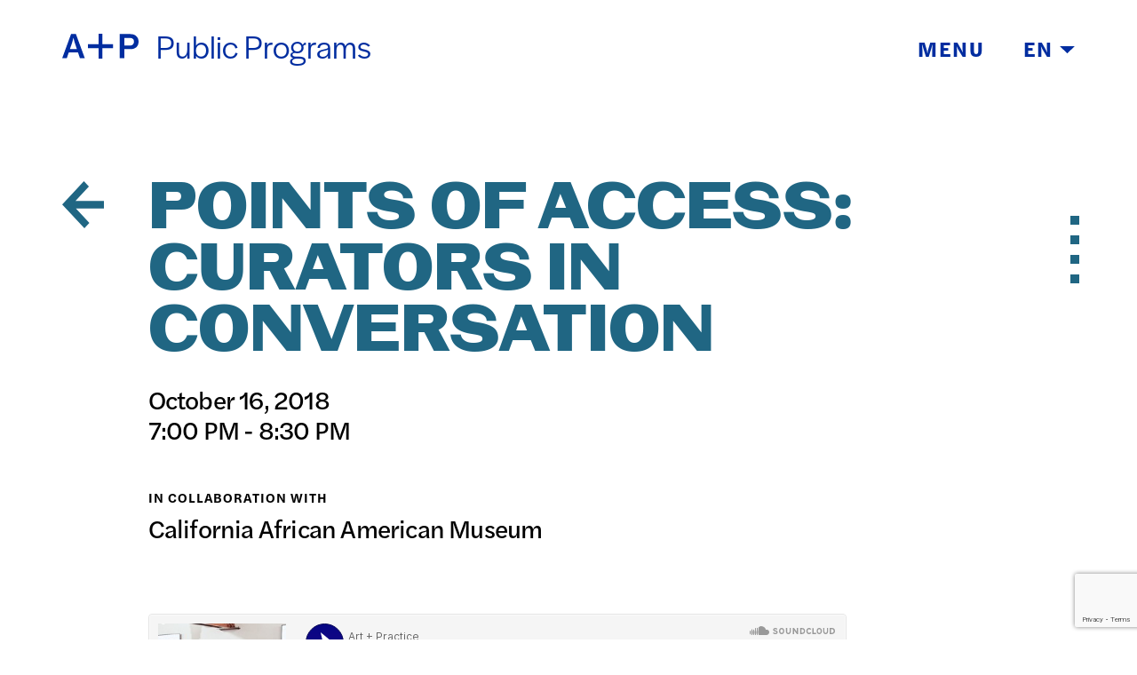

--- FILE ---
content_type: text/html; charset=UTF-8
request_url: https://www.artandpractice.org/public-programs/program/points-of-access-curators-in-conversation/
body_size: 12264
content:
<!doctype html>
  <html class="no-js" lang="en-US">
	<head>
		<meta charset="utf-8">
		<meta http-equiv="X-UA-Compatible" content="IE=edge">
		<meta name="viewport" content="width=device-width, initial-scale=1">
		<link rel="stylesheet" href="https://use.typekit.net/akj0tkj.css">
		<script src="https://kit.fontawesome.com/ecd6b2c17f.js" crossorigin="anonymous"></script>
    <link rel="icon" type="image/png" href="https://www.artandpractice.org/wp-content/themes/artandpractice2021/assets/img/favicon-96x96.png">
    <link rel="preconnect" href="https://fonts.googleapis.com">
		<link rel="preconnect" href="https://fonts.gstatic.com" crossorigin>
		<link href="https://fonts.googleapis.com/css2?family=Noto+Sans+JP:wght@700&family=Noto+Sans+SC:wght@700&display=swap" rel="stylesheet">
		<title>POINTS OF ACCESS: CURATORS IN CONVERSATION &#8211; Art + Practice</title>
<meta name='robots' content='max-image-preview:large' />
<link rel='dns-prefetch' href='//cdn.jsdelivr.net' />
<link rel='dns-prefetch' href='//cdnjs.cloudflare.com' />
<link rel='dns-prefetch' href='//www.google.com' />
<link rel="alternate" title="oEmbed (JSON)" type="application/json+oembed" href="https://www.artandpractice.org/wp-json/oembed/1.0/embed?url=https%3A%2F%2Fwww.artandpractice.org%2Fpublic-programs%2Fprogram%2Fpoints-of-access-curators-in-conversation%2F" />
<link rel="alternate" title="oEmbed (XML)" type="text/xml+oembed" href="https://www.artandpractice.org/wp-json/oembed/1.0/embed?url=https%3A%2F%2Fwww.artandpractice.org%2Fpublic-programs%2Fprogram%2Fpoints-of-access-curators-in-conversation%2F&#038;format=xml" />
<style id='wp-img-auto-sizes-contain-inline-css' type='text/css'>
img:is([sizes=auto i],[sizes^="auto," i]){contain-intrinsic-size:3000px 1500px}
/*# sourceURL=wp-img-auto-sizes-contain-inline-css */
</style>
<style id='wp-block-library-inline-css' type='text/css'>
:root{--wp-block-synced-color:#7a00df;--wp-block-synced-color--rgb:122,0,223;--wp-bound-block-color:var(--wp-block-synced-color);--wp-editor-canvas-background:#ddd;--wp-admin-theme-color:#007cba;--wp-admin-theme-color--rgb:0,124,186;--wp-admin-theme-color-darker-10:#006ba1;--wp-admin-theme-color-darker-10--rgb:0,107,160.5;--wp-admin-theme-color-darker-20:#005a87;--wp-admin-theme-color-darker-20--rgb:0,90,135;--wp-admin-border-width-focus:2px}@media (min-resolution:192dpi){:root{--wp-admin-border-width-focus:1.5px}}.wp-element-button{cursor:pointer}:root .has-very-light-gray-background-color{background-color:#eee}:root .has-very-dark-gray-background-color{background-color:#313131}:root .has-very-light-gray-color{color:#eee}:root .has-very-dark-gray-color{color:#313131}:root .has-vivid-green-cyan-to-vivid-cyan-blue-gradient-background{background:linear-gradient(135deg,#00d084,#0693e3)}:root .has-purple-crush-gradient-background{background:linear-gradient(135deg,#34e2e4,#4721fb 50%,#ab1dfe)}:root .has-hazy-dawn-gradient-background{background:linear-gradient(135deg,#faaca8,#dad0ec)}:root .has-subdued-olive-gradient-background{background:linear-gradient(135deg,#fafae1,#67a671)}:root .has-atomic-cream-gradient-background{background:linear-gradient(135deg,#fdd79a,#004a59)}:root .has-nightshade-gradient-background{background:linear-gradient(135deg,#330968,#31cdcf)}:root .has-midnight-gradient-background{background:linear-gradient(135deg,#020381,#2874fc)}:root{--wp--preset--font-size--normal:16px;--wp--preset--font-size--huge:42px}.has-regular-font-size{font-size:1em}.has-larger-font-size{font-size:2.625em}.has-normal-font-size{font-size:var(--wp--preset--font-size--normal)}.has-huge-font-size{font-size:var(--wp--preset--font-size--huge)}.has-text-align-center{text-align:center}.has-text-align-left{text-align:left}.has-text-align-right{text-align:right}.has-fit-text{white-space:nowrap!important}#end-resizable-editor-section{display:none}.aligncenter{clear:both}.items-justified-left{justify-content:flex-start}.items-justified-center{justify-content:center}.items-justified-right{justify-content:flex-end}.items-justified-space-between{justify-content:space-between}.screen-reader-text{border:0;clip-path:inset(50%);height:1px;margin:-1px;overflow:hidden;padding:0;position:absolute;width:1px;word-wrap:normal!important}.screen-reader-text:focus{background-color:#ddd;clip-path:none;color:#444;display:block;font-size:1em;height:auto;left:5px;line-height:normal;padding:15px 23px 14px;text-decoration:none;top:5px;width:auto;z-index:100000}html :where(.has-border-color){border-style:solid}html :where([style*=border-top-color]){border-top-style:solid}html :where([style*=border-right-color]){border-right-style:solid}html :where([style*=border-bottom-color]){border-bottom-style:solid}html :where([style*=border-left-color]){border-left-style:solid}html :where([style*=border-width]){border-style:solid}html :where([style*=border-top-width]){border-top-style:solid}html :where([style*=border-right-width]){border-right-style:solid}html :where([style*=border-bottom-width]){border-bottom-style:solid}html :where([style*=border-left-width]){border-left-style:solid}html :where(img[class*=wp-image-]){height:auto;max-width:100%}:where(figure){margin:0 0 1em}html :where(.is-position-sticky){--wp-admin--admin-bar--position-offset:var(--wp-admin--admin-bar--height,0px)}@media screen and (max-width:600px){html :where(.is-position-sticky){--wp-admin--admin-bar--position-offset:0px}}

/*# sourceURL=wp-block-library-inline-css */
</style><style id='wp-block-paragraph-inline-css' type='text/css'>
.is-small-text{font-size:.875em}.is-regular-text{font-size:1em}.is-large-text{font-size:2.25em}.is-larger-text{font-size:3em}.has-drop-cap:not(:focus):first-letter{float:left;font-size:8.4em;font-style:normal;font-weight:100;line-height:.68;margin:.05em .1em 0 0;text-transform:uppercase}body.rtl .has-drop-cap:not(:focus):first-letter{float:none;margin-left:.1em}p.has-drop-cap.has-background{overflow:hidden}:root :where(p.has-background){padding:1.25em 2.375em}:where(p.has-text-color:not(.has-link-color)) a{color:inherit}p.has-text-align-left[style*="writing-mode:vertical-lr"],p.has-text-align-right[style*="writing-mode:vertical-rl"]{rotate:180deg}
/*# sourceURL=https://www.artandpractice.org/wp-includes/blocks/paragraph/style.min.css */
</style>
<style id='global-styles-inline-css' type='text/css'>
:root{--wp--preset--aspect-ratio--square: 1;--wp--preset--aspect-ratio--4-3: 4/3;--wp--preset--aspect-ratio--3-4: 3/4;--wp--preset--aspect-ratio--3-2: 3/2;--wp--preset--aspect-ratio--2-3: 2/3;--wp--preset--aspect-ratio--16-9: 16/9;--wp--preset--aspect-ratio--9-16: 9/16;--wp--preset--color--black: #000000;--wp--preset--color--cyan-bluish-gray: #abb8c3;--wp--preset--color--white: #ffffff;--wp--preset--color--pale-pink: #f78da7;--wp--preset--color--vivid-red: #cf2e2e;--wp--preset--color--luminous-vivid-orange: #ff6900;--wp--preset--color--luminous-vivid-amber: #fcb900;--wp--preset--color--light-green-cyan: #7bdcb5;--wp--preset--color--vivid-green-cyan: #00d084;--wp--preset--color--pale-cyan-blue: #8ed1fc;--wp--preset--color--vivid-cyan-blue: #0693e3;--wp--preset--color--vivid-purple: #9b51e0;--wp--preset--gradient--vivid-cyan-blue-to-vivid-purple: linear-gradient(135deg,rgb(6,147,227) 0%,rgb(155,81,224) 100%);--wp--preset--gradient--light-green-cyan-to-vivid-green-cyan: linear-gradient(135deg,rgb(122,220,180) 0%,rgb(0,208,130) 100%);--wp--preset--gradient--luminous-vivid-amber-to-luminous-vivid-orange: linear-gradient(135deg,rgb(252,185,0) 0%,rgb(255,105,0) 100%);--wp--preset--gradient--luminous-vivid-orange-to-vivid-red: linear-gradient(135deg,rgb(255,105,0) 0%,rgb(207,46,46) 100%);--wp--preset--gradient--very-light-gray-to-cyan-bluish-gray: linear-gradient(135deg,rgb(238,238,238) 0%,rgb(169,184,195) 100%);--wp--preset--gradient--cool-to-warm-spectrum: linear-gradient(135deg,rgb(74,234,220) 0%,rgb(151,120,209) 20%,rgb(207,42,186) 40%,rgb(238,44,130) 60%,rgb(251,105,98) 80%,rgb(254,248,76) 100%);--wp--preset--gradient--blush-light-purple: linear-gradient(135deg,rgb(255,206,236) 0%,rgb(152,150,240) 100%);--wp--preset--gradient--blush-bordeaux: linear-gradient(135deg,rgb(254,205,165) 0%,rgb(254,45,45) 50%,rgb(107,0,62) 100%);--wp--preset--gradient--luminous-dusk: linear-gradient(135deg,rgb(255,203,112) 0%,rgb(199,81,192) 50%,rgb(65,88,208) 100%);--wp--preset--gradient--pale-ocean: linear-gradient(135deg,rgb(255,245,203) 0%,rgb(182,227,212) 50%,rgb(51,167,181) 100%);--wp--preset--gradient--electric-grass: linear-gradient(135deg,rgb(202,248,128) 0%,rgb(113,206,126) 100%);--wp--preset--gradient--midnight: linear-gradient(135deg,rgb(2,3,129) 0%,rgb(40,116,252) 100%);--wp--preset--font-size--small: 13px;--wp--preset--font-size--medium: 20px;--wp--preset--font-size--large: 36px;--wp--preset--font-size--x-large: 42px;--wp--preset--spacing--20: 0.44rem;--wp--preset--spacing--30: 0.67rem;--wp--preset--spacing--40: 1rem;--wp--preset--spacing--50: 1.5rem;--wp--preset--spacing--60: 2.25rem;--wp--preset--spacing--70: 3.38rem;--wp--preset--spacing--80: 5.06rem;--wp--preset--shadow--natural: 6px 6px 9px rgba(0, 0, 0, 0.2);--wp--preset--shadow--deep: 12px 12px 50px rgba(0, 0, 0, 0.4);--wp--preset--shadow--sharp: 6px 6px 0px rgba(0, 0, 0, 0.2);--wp--preset--shadow--outlined: 6px 6px 0px -3px rgb(255, 255, 255), 6px 6px rgb(0, 0, 0);--wp--preset--shadow--crisp: 6px 6px 0px rgb(0, 0, 0);}:where(.is-layout-flex){gap: 0.5em;}:where(.is-layout-grid){gap: 0.5em;}body .is-layout-flex{display: flex;}.is-layout-flex{flex-wrap: wrap;align-items: center;}.is-layout-flex > :is(*, div){margin: 0;}body .is-layout-grid{display: grid;}.is-layout-grid > :is(*, div){margin: 0;}:where(.wp-block-columns.is-layout-flex){gap: 2em;}:where(.wp-block-columns.is-layout-grid){gap: 2em;}:where(.wp-block-post-template.is-layout-flex){gap: 1.25em;}:where(.wp-block-post-template.is-layout-grid){gap: 1.25em;}.has-black-color{color: var(--wp--preset--color--black) !important;}.has-cyan-bluish-gray-color{color: var(--wp--preset--color--cyan-bluish-gray) !important;}.has-white-color{color: var(--wp--preset--color--white) !important;}.has-pale-pink-color{color: var(--wp--preset--color--pale-pink) !important;}.has-vivid-red-color{color: var(--wp--preset--color--vivid-red) !important;}.has-luminous-vivid-orange-color{color: var(--wp--preset--color--luminous-vivid-orange) !important;}.has-luminous-vivid-amber-color{color: var(--wp--preset--color--luminous-vivid-amber) !important;}.has-light-green-cyan-color{color: var(--wp--preset--color--light-green-cyan) !important;}.has-vivid-green-cyan-color{color: var(--wp--preset--color--vivid-green-cyan) !important;}.has-pale-cyan-blue-color{color: var(--wp--preset--color--pale-cyan-blue) !important;}.has-vivid-cyan-blue-color{color: var(--wp--preset--color--vivid-cyan-blue) !important;}.has-vivid-purple-color{color: var(--wp--preset--color--vivid-purple) !important;}.has-black-background-color{background-color: var(--wp--preset--color--black) !important;}.has-cyan-bluish-gray-background-color{background-color: var(--wp--preset--color--cyan-bluish-gray) !important;}.has-white-background-color{background-color: var(--wp--preset--color--white) !important;}.has-pale-pink-background-color{background-color: var(--wp--preset--color--pale-pink) !important;}.has-vivid-red-background-color{background-color: var(--wp--preset--color--vivid-red) !important;}.has-luminous-vivid-orange-background-color{background-color: var(--wp--preset--color--luminous-vivid-orange) !important;}.has-luminous-vivid-amber-background-color{background-color: var(--wp--preset--color--luminous-vivid-amber) !important;}.has-light-green-cyan-background-color{background-color: var(--wp--preset--color--light-green-cyan) !important;}.has-vivid-green-cyan-background-color{background-color: var(--wp--preset--color--vivid-green-cyan) !important;}.has-pale-cyan-blue-background-color{background-color: var(--wp--preset--color--pale-cyan-blue) !important;}.has-vivid-cyan-blue-background-color{background-color: var(--wp--preset--color--vivid-cyan-blue) !important;}.has-vivid-purple-background-color{background-color: var(--wp--preset--color--vivid-purple) !important;}.has-black-border-color{border-color: var(--wp--preset--color--black) !important;}.has-cyan-bluish-gray-border-color{border-color: var(--wp--preset--color--cyan-bluish-gray) !important;}.has-white-border-color{border-color: var(--wp--preset--color--white) !important;}.has-pale-pink-border-color{border-color: var(--wp--preset--color--pale-pink) !important;}.has-vivid-red-border-color{border-color: var(--wp--preset--color--vivid-red) !important;}.has-luminous-vivid-orange-border-color{border-color: var(--wp--preset--color--luminous-vivid-orange) !important;}.has-luminous-vivid-amber-border-color{border-color: var(--wp--preset--color--luminous-vivid-amber) !important;}.has-light-green-cyan-border-color{border-color: var(--wp--preset--color--light-green-cyan) !important;}.has-vivid-green-cyan-border-color{border-color: var(--wp--preset--color--vivid-green-cyan) !important;}.has-pale-cyan-blue-border-color{border-color: var(--wp--preset--color--pale-cyan-blue) !important;}.has-vivid-cyan-blue-border-color{border-color: var(--wp--preset--color--vivid-cyan-blue) !important;}.has-vivid-purple-border-color{border-color: var(--wp--preset--color--vivid-purple) !important;}.has-vivid-cyan-blue-to-vivid-purple-gradient-background{background: var(--wp--preset--gradient--vivid-cyan-blue-to-vivid-purple) !important;}.has-light-green-cyan-to-vivid-green-cyan-gradient-background{background: var(--wp--preset--gradient--light-green-cyan-to-vivid-green-cyan) !important;}.has-luminous-vivid-amber-to-luminous-vivid-orange-gradient-background{background: var(--wp--preset--gradient--luminous-vivid-amber-to-luminous-vivid-orange) !important;}.has-luminous-vivid-orange-to-vivid-red-gradient-background{background: var(--wp--preset--gradient--luminous-vivid-orange-to-vivid-red) !important;}.has-very-light-gray-to-cyan-bluish-gray-gradient-background{background: var(--wp--preset--gradient--very-light-gray-to-cyan-bluish-gray) !important;}.has-cool-to-warm-spectrum-gradient-background{background: var(--wp--preset--gradient--cool-to-warm-spectrum) !important;}.has-blush-light-purple-gradient-background{background: var(--wp--preset--gradient--blush-light-purple) !important;}.has-blush-bordeaux-gradient-background{background: var(--wp--preset--gradient--blush-bordeaux) !important;}.has-luminous-dusk-gradient-background{background: var(--wp--preset--gradient--luminous-dusk) !important;}.has-pale-ocean-gradient-background{background: var(--wp--preset--gradient--pale-ocean) !important;}.has-electric-grass-gradient-background{background: var(--wp--preset--gradient--electric-grass) !important;}.has-midnight-gradient-background{background: var(--wp--preset--gradient--midnight) !important;}.has-small-font-size{font-size: var(--wp--preset--font-size--small) !important;}.has-medium-font-size{font-size: var(--wp--preset--font-size--medium) !important;}.has-large-font-size{font-size: var(--wp--preset--font-size--large) !important;}.has-x-large-font-size{font-size: var(--wp--preset--font-size--x-large) !important;}
/*# sourceURL=global-styles-inline-css */
</style>

<style id='classic-theme-styles-inline-css' type='text/css'>
/*! This file is auto-generated */
.wp-block-button__link{color:#fff;background-color:#32373c;border-radius:9999px;box-shadow:none;text-decoration:none;padding:calc(.667em + 2px) calc(1.333em + 2px);font-size:1.125em}.wp-block-file__button{background:#32373c;color:#fff;text-decoration:none}
/*# sourceURL=/wp-includes/css/classic-themes.min.css */
</style>
<link rel='stylesheet' id='trp-language-switcher-style-css' href='https://www.artandpractice.org/wp-content/plugins/translatepress-multilingual/assets/css/trp-language-switcher.css?ver=3.0.6' type='text/css' media='all' />
<link rel='stylesheet' id='flickity-css-css' href='https://cdn.jsdelivr.net/npm/flickity@2/dist/flickity.min.css?ver=6.9' type='text/css' media='all' />
<link rel='stylesheet' id='flickity-fade-css-css' href='https://cdn.jsdelivr.net/npm/flickity-fade@1/flickity-fade.css?ver=6.9' type='text/css' media='all' />
<link rel='stylesheet' id='app-css' href='https://www.artandpractice.org/wp-content/themes/artandpractice2021/assets/css/app.css?ver=1.43' type='text/css' media='all' />
<style id='block-visibility-screen-size-styles-inline-css' type='text/css'>
/* Large screens (desktops, 992px and up) */
@media ( min-width: 992px ) {
	.block-visibility-hide-large-screen {
		display: none !important;
	}
}

/* Medium screens (tablets, between 768px and 992px) */
@media ( min-width: 768px ) and ( max-width: 991.98px ) {
	.block-visibility-hide-medium-screen {
		display: none !important;
	}
}

/* Small screens (mobile devices, less than 768px) */
@media ( max-width: 767.98px ) {
	.block-visibility-hide-small-screen {
		display: none !important;
	}
}
/*# sourceURL=block-visibility-screen-size-styles-inline-css */
</style>
<script type="text/javascript" src="https://www.artandpractice.org/wp-content/plugins/jquery-manager/assets/js/jquery-3.5.1.min.js" id="jquery-core-js"></script>
<script type="text/javascript" src="https://www.artandpractice.org/wp-content/plugins/jquery-manager/assets/js/jquery-migrate-3.3.0.min.js" id="jquery-migrate-js"></script>
<link rel="https://api.w.org/" href="https://www.artandpractice.org/wp-json/" /><link rel="alternate" title="JSON" type="application/json" href="https://www.artandpractice.org/wp-json/wp/v2/public_program/467" /><link rel="EditURI" type="application/rsd+xml" title="RSD" href="https://www.artandpractice.org/xmlrpc.php?rsd" />
<meta name="generator" content="WordPress 6.9" />
<link rel="canonical" href="https://www.artandpractice.org/public-programs/program/points-of-access-curators-in-conversation/" />
<link rel='shortlink' href='https://www.artandpractice.org/?p=467' />

		<!-- GA Google Analytics @ https://m0n.co/ga -->
		<script async src="https://www.googletagmanager.com/gtag/js?id=G-VTG9RXYCQY"></script>
		<script>
			window.dataLayer = window.dataLayer || [];
			function gtag(){dataLayer.push(arguments);}
			gtag('js', new Date());
			gtag('config', 'G-VTG9RXYCQY');
		</script>

	<link rel="alternate" hreflang="en-US" href="https://www.artandpractice.org/public-programs/program/points-of-access-curators-in-conversation/"/>
<link rel="alternate" hreflang="es-MX" href="https://www.artandpractice.org/es/public-programs/program/points-of-access-curators-in-conversation/"/>
<link rel="alternate" hreflang="zh-CN" href="https://www.artandpractice.org/zh/public-programs/program/points-of-access-curators-in-conversation/"/>
<link rel="alternate" hreflang="ja" href="https://www.artandpractice.org/ja/public-programs/program/points-of-access-curators-in-conversation/"/>
<link rel="alternate" hreflang="en" href="https://www.artandpractice.org/public-programs/program/points-of-access-curators-in-conversation/"/>
<link rel="alternate" hreflang="es" href="https://www.artandpractice.org/es/public-programs/program/points-of-access-curators-in-conversation/"/>
<link rel="alternate" hreflang="zh" href="https://www.artandpractice.org/zh/public-programs/program/points-of-access-curators-in-conversation/"/>

		
	</head>
	<body class="wp-singular public_program-template-default single single-public_program postid-467 wp-theme-artandpractice2021 translatepress-en_US not-home post-type-public_program page-public-programs page-program page-points-of-access-curators-in-conversation">
    
    <header>
  <div class="grid-container">
    <div class="grid-x grid-margin-x align-bottom">
      <div class="cell shrink">
        <a href="/">
                    <svg version="1.1" id="Layer_1" xmlns="http://www.w3.org/2000/svg" xmlns:xlink="http://www.w3.org/1999/xlink" x="0px" y="0px" viewBox="0 0 110.4 36.38" xml:space="preserve" preserveAspectRatio="none">
            <g>
              <path class="st0" d="M109.62,7.24c-0.52-1.28-1.26-2.43-2.21-3.45c-0.98-1.08-2.23-1.9-3.73-2.47c-1.5-0.57-3.25-0.85-5.25-0.85
                h-15.3v35.34h6.65v-13.3h8.93c1.87,0,3.52-0.26,4.96-0.78c1.44-0.52,2.66-1.26,3.66-2.21c1-0.95,1.76-2.1,2.28-3.44
                c0.52-1.35,0.78-2.86,0.78-4.54C110.4,9.96,110.14,8.52,109.62,7.24z M102.25,15.72c-1.03,1.01-2.56,1.52-4.58,1.52h-7.89V6.12
                h7.98c1.93,0,3.42,0.47,4.47,1.4c1.05,0.93,1.57,2.3,1.57,4.11C103.8,13.34,103.28,14.71,102.25,15.72z"/>
              <polygon class="st0" points="58.22,0 52.57,0 52.57,15.37 37.2,15.37 37.2,21.01 52.57,21.01 52.57,36.38 58.22,36.38 58.22,21.01
                73.58,21.01 73.58,15.37 58.22,15.37   "/>
              <path class="st0" d="M12.83,0.47L0,35.82h6.65l2.85-8.41h13.4l2.8,8.41h7.03L19.86,0.47H12.83z M11.12,22.56l2.8-8.17
                c0.28-0.82,0.56-1.74,0.83-2.73c0.27-1,0.51-1.92,0.74-2.78c0.25-1.01,0.51-2.01,0.76-2.99h0.1c0.19,0.86,0.4,1.76,0.62,2.71
                c0.19,0.82,0.42,1.73,0.69,2.73c0.27,1,0.58,2.02,0.93,3.07l2.71,8.17H11.12z"/>
            </g>
          </svg>
                  </a>
      </div>
      <div class="cell shrink">
        <div class="page-title">
                                        Public Programs                                                                </div>
      </div>
      <div class="cell auto text-right">
        <div class="toggles">
          <a href="#" class="menu-toggle menu-toggle-open">Menu</a>
          <a href="#" class="menu-toggle menu-toggle-close">Close</a>
          <a href="#" class="language-toggle">EN
            <svg class="caret-down" version="1.1" id="Layer_1" xmlns="http://www.w3.org/2000/svg" xmlns:xlink="http://www.w3.org/1999/xlink" x="0px" y="0px" viewBox="0 0 14 7" xml:space="preserve">
              <polygon id="ap-caret-down" class="st0" points="7,7 14,0 0,0 "/>
            </svg>
            <svg class="caret-up" version="1.1" id="Layer_1" xmlns="http://www.w3.org/2000/svg" xmlns:xlink="http://www.w3.org/1999/xlink" x="0px" y="0px" viewBox="0 0 14 7" xml:space="preserve">
              <polygon id="ap-caret-up" class="st0" points="7,0 14,7 0,7 "/>
            </svg>
          </a>
        </div>
      </div>
    </div>
  </div>
  <div class="main-menu">
    <div class="grid-container">
      <div class="grid-x grid-margin-x">
        <div class="cell">
          <a href="/about" class="red">About</a>
          <a href="/education" class="yellow">Education</a>
          <a href="/foster-youth-programs" class="p-113c">Foster Youth</a>
          <a href="/exhibitions" class="green">Exhibitions</a>
          <a href="/public-programs" class="teal">Public Programs</a>
          <a href="/archive/exhibitions" class="blue">Archive</a>
          <a href="/donate" class="purple">Donate</a>
        </div>
      </div>
    </div>
  </div>
  <div class="language-menu">
    <div class="grid-container">
      <div class="grid-x grid-margin-x">
        <div class="cell" data-no-translation>
                                            <a href="https://www.artandpractice.org/public-programs/program/points-of-access-curators-in-conversation/" class="red">English</a>
                                                                                              <a href="https://www.artandpractice.org/es/public-programs/program/points-of-access-curators-in-conversation/" class="yellow">Español</a>
                                                                                              <a href="https://www.artandpractice.org/zh/public-programs/program/points-of-access-curators-in-conversation/" class="green">普通话</a>
                                                                                              <a href="https://www.artandpractice.org/ja/public-programs/program/points-of-access-curators-in-conversation/" class="blue">日本語</a>
                              </div>
      </div>
    </div>
  </div>
</header>

<main>

  
  
  <div class="details details-rsvp " id="details" data-magellan-target="details">
    <div class="grid-container">
      <div class="grid-x grid-margin-x">
        <div class="cell medium-1">
          <a href="https://www.artandpractice.org/public-programs/" class="back">
            <svg version="1.1" id="Layer_1" xmlns="http://www.w3.org/2000/svg" xmlns:xlink="http://www.w3.org/1999/xlink" x="0px" y="0px" viewBox="0 0 44 50" xml:space="preserve">
              <path d="M44,28.99H14.5l14.17,15.33L23.42,50L5.29,30.4l-0.04,0.04L0,24.75l0.04-0.04L0,24.68l5.25-5.68l0.03,0.04
              L22.89,0l5.25,5.68L14.02,20.96H44V28.99z"/>
            </svg>
          </a>
        </div>
        <div class="cell medium-10">
          <h1>POINTS OF ACCESS: CURATORS IN CONVERSATION</h1>
          <div class="date">
            <p class="deck">
              October 16, 2018<br>
              7:00 PM - 8:30 PM            </p>
          </div>
          <div class="collaboration">
            <div class="grid-x grid-margin-x align-justify">
              <div class="cell medium-6">
                                <h4>In Collaboration With</h4>
                <p class="deck">
                  California African American Museum                </p>
                              </div>
                          </div>
          </div>
          <div class="grid-x grid-margin-x">
            <div class="cell medium-10">
                                                <iframe width="100%" height="166" scrolling="no" frameborder="no" allow="autoplay" src="https://w.soundcloud.com/player/?url=https%3A//api.soundcloud.com/tracks/525211191&color=%23060685&auto_play=false&hide_related=false&show_comments=true&show_user=true&show_reposts=false&show_teaser=true"></iframe><div style="font-size: 10px; color: #cccccc;line-break: anywhere;word-break: normal;overflow: hidden;white-space: nowrap;text-overflow: ellipsis; font-family: Interstate,Lucida Grande,Lucida Sans Unicode,Lucida Sans,Garuda,Verdana,Tahoma,sans-serif;font-weight: 100;"><a href="https://soundcloud.com/user-182764493" title="Art + Practice" target="_blank" style="color: #cccccc; text-decoration: none;">Art + Practice</a> · <a href="https://soundcloud.com/user-182764493/points-of-access-curators-in-conversation" title="10.16.2018 Points of Access: Curators in Conversation" target="_blank" style="color: #cccccc; text-decoration: none;">10.16.2018 Points of Access: Curators in Conversation</a></div>                                          </div>
          </div>
        </div>
      </div>
    </div>
  </div>

  
    
  <div class="the-content" id="the-content" data-magellan-target="the-content">
    <div class="grid-container">
      <div class="grid-x grid-margin-x">
        <div class="cell medium-offset-1 medium-10">
          <div class="text">
            
<p>Organized in collaboration with the&nbsp;<a href="https://caamuseum.org/">California African American Museum (CAAM)</a>,&nbsp;<em>Points of Access: Curators Conversation</em>&nbsp;is the third program in the&nbsp;<em>Points of Access</em>&nbsp;series aimed at offering meaningful dialogue about access to and understanding of contemporary art. In four public programs, CAAM and A+P welcome artists, collectors, curators, and museum administrators to discuss their diverse paths and how they navigated the art world at each point in their careers. The series is designed for individuals at all levels of familiarity with contemporary art; no prior knowledge is required and all are welcome.</p>



<p><em>Points of Access: Curators Conversation</em>&nbsp;will include Essence Harden (independent), Jamillah James (ICA LA) and Carolyn Castaño (Independent) and will be moderated by Anne Ellegood (Hammer Museum).</p>
          </div>
                  </div>
      </div>
    </div>
  </div>

    
  
    <div class="speakers" id="speakers" data-magellan-target="speakers">
    <div class="grid-container">
      <div class="grid-x grid-margin-x">
        <div class="cell medium-offset-1 medium-10">
           <h2>Speakers</h2>
                      <div class="grid-x grid-margin-x grid-speaker">
             <div class="cell medium-5">
              <div class="headshot">
                                                 <p>
                  <img src="https://www.artandpractice.org/wp-content/uploads/2021/01/AP_Anne-Ellegood_crop_Photo-Andre-Vippolis.jpg" alt="" />
                 </p>
                                 </div>
             </div>
             <div class="cell medium-7">
              <p><strong>Anne Ellegood</strong> has been the Senior Curator at the Hammer Museum since 2009. Previously, she was Curator of Contemporary Art at the Hirshhorn Museum &amp; Sculpture Garden in Washington D.C., and from 1998-2003, she was the Associate Curator at the New Museum of Contemporary Art in New York. In addition to organizing exhibitions and building the collection, she oversees the Hammer Projects series and the Public Engagement program. Ellegood recently organized the first North American retrospective of the work of Jimmie Durham, which opened at the Hammer in January 2017, traveled to the Walker Art Center in Minneapolis, Whitney Museum of American Art in New York City, and the Remai Modern in Saskatoon. She is the co-curator, with Erin Christovale, of the Hammer’s biennial of Los Angeles-based artists, <em>Made in L.A. 2018</em>. Past group exhibitions organized for the Hammer include <em>Take It or Leave It: Institution, Image, Ideology</em> (2014), which explored the overlapping strategies of appropriation and institutional critique in American art, and <em>All of this and nothing</em> (2011), which featured the work of fourteen international artists, among others. Her recent solo shows include those with Sam Falls, Kevin Beasley, Charles Gaines, John Outterbridge, Pedro Reyes, Frances Upritchard, Lily van der Stokker, and Judith Hopf.</p>
             </div>
           </div>
                      <div class="grid-x grid-margin-x grid-speaker">
             <div class="cell medium-5">
              <div class="headshot">
                                                 <p>
                  <img src="https://www.artandpractice.org/wp-content/uploads/2021/01/AP_Castano_Portrait_LluviaHiguera-Edit.jpg" alt="" />
                 </p>
                                 </div>
             </div>
             <div class="cell medium-7">
              <p><strong>Carolyn Castaño</strong> is a Colombian-American artist whose work in painting, drawing, and video has been shown in the U.S and abroad. She is a recipient of the Joan Mitchell Foundation Grant for Painters and Sculptors (2013), the California Community Foundation Getty Fellow Mid-Career Grant (2011), and the City of Los Angeles Individual Artist Grant (2011).</p>
<p>Castaño has had solo exhibitions at Walter Maciel Gallery, Los Angeles, Kontainer Gallery, Los Angeles, Lombard-Freid Fine Art, New York, and other venues. She was recently the subject of a survey exhibition titled <em>Carolyn Castaño: A Female Topography</em> at Loyola Marymount University’s Laband Art Gallery. Her work has also been featured in BardoLA’s collateral exhibition at the 56th Biennale di Venezia, <em>We Must Risk Delight: Twenty Artists from Los Angeles</em>; LACMA’s <em>Phantom Sightings: Art After the Chicano Movement</em> and <em>Fútbol: The Beautiful Game</em>; and _International Pape_r at the Hammer Museum.</p>
<p>Castaño’s practice includes a curatorial track focused on issues of feminism, community, and collaboration. These include <em>Filmic: Jordan Biren and Ursula Brookbank</em> at PØST, <em>Garden Party</em> at the Fellows of Contemporary Art (co-curated with Hadley Holliday), and <em>Favorite This!</em> at the Meridian Gallery.</p>
<p>She has also worked as an artist and curatorial collaborator on multiple projects with two Los Angeles-based feminist collectives, the LA Art Girls and the Association of Hysteric Curators. Her work with the Art Girls includes the LA Art Girls Biennial at Phantom Galleries and Hysteria Deluxe at Angles Gallery. Her projects with the Hysterics include Home Economics at Cerritos College’s FAR Bazaar, Coming to the Table at the Angel’s Gate Cultural Center, and the upcoming performance festival Unruly in Los Angeles’ Chinatown district.</p>
<p>Carolyn has a Bachelor of Fine Arts degree from the San Francisco Art Institute and a Masters in Fine Art from the UCLA School of Art and Architecture. She is currently Assistant Professor, Painting and Drawing at Long Beach City College, in Long Beach, CA.</p>
             </div>
           </div>
                      <div class="grid-x grid-margin-x grid-speaker">
             <div class="cell medium-5">
              <div class="headshot">
                                                 <p>
                  <img src="https://www.artandpractice.org/wp-content/uploads/2021/01/AP_Unknown-Edit-1.jpg" alt="" />
                 </p>
                                 </div>
             </div>
             <div class="cell medium-7">
              <p><strong>Essence Harden</strong> is a Ph.D. candidate, independent curator, and writer. Essence has curated exhibitions at Charlie James Gallery, the California African American Museum (CAAM), Antenna Gallery (New Orleans), Los Angeles Contemporary Exhibitions (LACE), the Museum of the African Diaspora, the Los Angeles LGBT Center’s Advocate and Gochis Galleries, and Residency Art Gallery (forthcoming in 2019). Essence’s writing has appeared in Leste Magazine, Performa Magazine, SFAQ: International Arts and Culture, and Everyday Feminism.</p>
<p>Essence graduated Magna Cum Laude with a B.A. in History from UC Berkeley in 2011. Essence received their Master of Arts from the Department of African American Studies at UC Berkeley in 2013 and is currently a Ph.D. Candidate in African Diaspora Studies at UC Berkeley.</p>
             </div>
           </div>
                      <div class="grid-x grid-margin-x grid-speaker">
             <div class="cell medium-5">
              <div class="headshot">
                                                 <p>
                  <img src="https://www.artandpractice.org/wp-content/uploads/2021/01/AP_Jamillah-James_Paul-Sepuya-2-Edit.jpg" alt="" />
                 </p>
                                 </div>
             </div>
             <div class="cell medium-7">
              <p><strong>Jamillah James</strong> is Curator at the Institute of Contemporary Art, Los Angeles (ICA LA). With Margot Norton, she is curating the 2021 edition of the New Museum Triennial. Prior to joining ICA LA in 2016, James was Assistant Curator at the Hammer Museum, Los Angeles, working in collaboration with the nonprofit Art + Practice. She has held curatorial positions at the Studio Museum in Harlem, New York; the Queens Museum, Flushing, New York; and organized many exhibitions, performances, screenings, and public programs at alternative and artist-run spaces throughout the US and Canada since 2004.</p>
<p>Recent exhibitions include solo presentations of Rafa Esparza, Abigail DeVille, Sarah Cain, Simone Leigh, Alex Da Corte, Michele O’Marah, and Njideka Akunyili Crosby. James is currently working on major solo exhibitions of B. Wurtz and Nayland Blake, artist projects with Maryam Jafri and Lucas Blalock, as well as the group exhibition <em>The Living End: Painting and Other Technologies 1970-Present</em> (2020).</p>
<p>She has contributed texts to Artforum, the International Review of African American Art, and various institutional exhibition catalogues, most recently on artists Diamond Stingily, Barbara Hammer, and Nina Chanel Abney. James regularly lectures on contemporary art, curating, and professional development for emerging artists, and is a visiting critic in the graduate department at the Art Center College of Design, Pasadena.</p>
             </div>
           </div>
                   </div>
      </div>
    </div>
  </div>
  
  
      <div class="other-programs" id="other-programs" data-magellan-target="other-programs">
    <div class="grid-container">
      <div class="grid-x grid-margin-x">
        <div class="cell medium-offset-1 medium-10">
         <h2>Other Programs in this Series</h2>
          <div class="grid-x grid-margin-x small-up-1 medium-up-3" data-equalizer data-equalize-on="medium" data-equalize-by-row="true">
                                  <div class="cell">
                            <div class="public-program-abstract" data-equalizer-watch>
  <div class="image-date-box">
            <div class="image-container">
      <a href="https://www.artandpractice.org/public-programs/program/offsite-program-caam-points-of-access-museums-in-conversation/" class="responsive-embed landscape image background-contain" style="background-image: url(https://www.artandpractice.org/wp-content/uploads/2021/01/PUBLIC-PROGRAMS_Carmen-Uriarte_CAAM2017-0175-1-copy.jpg.jpg);"></a>
    </div>
        <div class="grid-x grid-margin-x">
      <div class="cell shrink">
        <div class="box">
          <span class="weekday">Tue</span>
          <span class="day">27</span>
          <span class="month">Nov</span>
                      <!--
            <img src="https://www.artandpractice.org/wp-content/themes/artandpractice2021/assets/img/ap-event-slash.png" alt="" class="slash">
            -->
                  </div>
      </div>
      <div class="cell auto">
        <p class="deck">
          <a href="https://www.artandpractice.org/public-programs/program/offsite-program-caam-points-of-access-museums-in-conversation/">
            OFFSITE PROGRAM @ CAAM: POINTS OF ACCESS: MUSEUMS IN CONVERSATION          </a>
        </p>
        <h4>
          November 27, 2018<br>
          7:00 PM - 9:00 PM        </h4>
                <h4>This event has passed, WATCH THE ARCHIVED LIVESTREAM</h4>
                              </div>
    </div>
  </div>
</div>
            </div>
                                    <div class="cell">
                            <div class="public-program-abstract" data-equalizer-watch>
  <div class="image-date-box">
            <div class="image-container">
      <a href="https://www.artandpractice.org/public-programs/program/points-of-access-curators-in-conversation/" class="responsive-embed landscape image background-contain" style="background-image: url(https://www.artandpractice.org/wp-content/uploads/2021/01/points_of_access_curators.jpg);"></a>
    </div>
        <div class="grid-x grid-margin-x">
      <div class="cell shrink">
        <div class="box">
          <span class="weekday">Tue</span>
          <span class="day">16</span>
          <span class="month">Oct</span>
                      <!--
            <img src="https://www.artandpractice.org/wp-content/themes/artandpractice2021/assets/img/ap-event-slash.png" alt="" class="slash">
            -->
                  </div>
      </div>
      <div class="cell auto">
        <p class="deck">
          <a href="https://www.artandpractice.org/public-programs/program/points-of-access-curators-in-conversation/">
            POINTS OF ACCESS: CURATORS IN CONVERSATION          </a>
        </p>
        <h4>
          October 16, 2018<br>
          7:00 PM - 8:30 PM        </h4>
                <h4>This event has passed, WATCH THE ARCHIVED LIVESTREAM</h4>
                              </div>
    </div>
  </div>
</div>
            </div>
                                    <div class="cell">
                            <div class="public-program-abstract" data-equalizer-watch>
  <div class="image-date-box">
            <div class="image-container">
      <a href="https://www.artandpractice.org/public-programs/program/points-of-access-artists-in-conversation/" class="responsive-embed landscape image background-contain" style="background-image: url(https://www.artandpractice.org/wp-content/uploads/2021/01/AP__MG_9666-Edit.jpg);"></a>
    </div>
        <div class="grid-x grid-margin-x">
      <div class="cell shrink">
        <div class="box">
          <span class="weekday">Tue</span>
          <span class="day">6</span>
          <span class="month">Mar</span>
                      <!--
            <img src="https://www.artandpractice.org/wp-content/themes/artandpractice2021/assets/img/ap-event-slash.png" alt="" class="slash">
            -->
                  </div>
      </div>
      <div class="cell auto">
        <p class="deck">
          <a href="https://www.artandpractice.org/public-programs/program/points-of-access-artists-in-conversation/">
            POINTS OF ACCESS: ARTISTS IN CONVERSATION          </a>
        </p>
        <h4>
          March 6, 2018<br>
          7:00 PM - 8:30 PM        </h4>
                <h4>This event has passed, WATCH THE ARCHIVED LIVESTREAM</h4>
                              </div>
    </div>
  </div>
</div>
            </div>
                                  </div>
        </div>
      </div>
    </div>
  </div>
  
</main>


<div class="jump-boxes">
  <div class="box-labels" data-magellan data-animation-easing="swing" data-offset="100">
    <a class="box-label" href="#details">
      <span class="label">Intro</span>
      <span class="box"></span>
    </a>
        <a class="box-label" href="#the-content">
      <span class="label">Info</span>
      <span class="box"></span>
    </a>
            <a class="box-label" href="#speakers">
      <span class="label">Speakers</span>
      <span class="box"></span>
    </a>
                <a class="box-label" href="#other-programs">
      <span class="label">Other Programs</span>
      <span class="box"></span>
    </a>
      </div>
</div>

    <footer>
  <div class="grid-container">
    <div class="grid-x grid-margin-x">
      <div class="cell medium-2">
        <a href="/" class="logo-bottom">
          <svg version="1.1" id="Layer_1" xmlns="http://www.w3.org/2000/svg" xmlns:xlink="http://www.w3.org/1999/xlink" x="0px" y="0px" viewBox="0 0 110.4 36.38" xml:space="preserve" preserveAspectRatio="none">
            <g>
              <path class="st0" d="M109.62,7.24c-0.52-1.28-1.26-2.43-2.21-3.45c-0.98-1.08-2.23-1.9-3.73-2.47c-1.5-0.57-3.25-0.85-5.25-0.85
                h-15.3v35.34h6.65v-13.3h8.93c1.87,0,3.52-0.26,4.96-0.78c1.44-0.52,2.66-1.26,3.66-2.21c1-0.95,1.76-2.1,2.28-3.44
                c0.52-1.35,0.78-2.86,0.78-4.54C110.4,9.96,110.14,8.52,109.62,7.24z M102.25,15.72c-1.03,1.01-2.56,1.52-4.58,1.52h-7.89V6.12
                h7.98c1.93,0,3.42,0.47,4.47,1.4c1.05,0.93,1.57,2.3,1.57,4.11C103.8,13.34,103.28,14.71,102.25,15.72z"/>
              <polygon class="st0" points="58.22,0 52.57,0 52.57,15.37 37.2,15.37 37.2,21.01 52.57,21.01 52.57,36.38 58.22,36.38 58.22,21.01
                73.58,21.01 73.58,15.37 58.22,15.37   "/>
              <path class="st0" d="M12.83,0.47L0,35.82h6.65l2.85-8.41h13.4l2.8,8.41h7.03L19.86,0.47H12.83z M11.12,22.56l2.8-8.17
                c0.28-0.82,0.56-1.74,0.83-2.73c0.27-1,0.51-1.92,0.74-2.78c0.25-1.01,0.51-2.01,0.76-2.99h0.1c0.19,0.86,0.4,1.76,0.62,2.71
                c0.19,0.82,0.42,1.73,0.69,2.73c0.27,1,0.58,2.02,0.93,3.07l2.71,8.17H11.12z"/>
            </g>
          </svg>
        </a>
      </div>
      <div class="cell medium-4">
        <div class="grid-x grid-margin-x">
          <div class="cell medium-6">
                                                                  <p>
                <strong>Exhibition Space</strong><br>
                <a href="https://www.google.com/maps/place/Art+%2B+Practice+Exhibition+Space/@34.0045237,-118.3317402,15z/data=!4m2!3m1!1s0x0:0x8e21d1f649c81d0f?sa=X&ved=2ahUKEwil1KKzyq7yAhXLu54KHdUFBCwQ_BIwG3oECFAQBQ" target="blank">
                  3401 W. 43rd Place<br />
Los Angeles, CA 90008                </a>
                <br>
                Tues–Sat: 11:00 a.m.–5:00 p.m.              </p>
                                  </div>
          <div class="cell medium-6">
                                                                  <p>
                <strong>Public Programs Space</strong><br>
                <a href="https://www.google.com/maps/place/Art+%2B+Practice+Public+Program+Space/@34.0049485,-118.3334244,17z/data=!3m1!4b1!4m5!3m4!1s0x80c2b789d42b6b4f:0xc0606dcc71af4c34!8m2!3d34.0049442!4d-118.331295" target="blank">
                  4334 Degnan Blvd<br />
Los Angeles, CA 90008                </a>
                <br>
                Open for scheduled programs only              </p>
                                  </div>
        </div>
        <div class="member-text">
            <p>A+P is a proud member of the Leimert Park neighborhood; however, our nonprofit organization does not own any of the buildings in which we operate. Real estate-related inquiries will be directed to the property management company.</p>
        </div>
      </div>
      <div class="cell medium-2 medium-offset-1">
        <div class="links">
          <p>
            <a href="https://www.artandpractice.org/about/contact/">Contact</a>
            <a href="https://www.artandpractice.org/faq/">FAQ</a>
            <a href="https://www.artandpractice.org/donate/">Donate</a>
          </p>
        </div>
      </div>
      <div class="cell medium-3">
        <h3>
          <a href="https://www.artandpractice.org/subscribe/">Join the Mailing List</a>
        </h3>
                        <h3>
          <a href="https://artandpractice.org/wp-content/uploads/2025/03/AP_Year-11-Catalogue.pdf" target="">Read Our Year 11 Catalogue</a>
        </h3>
                <p class="social">
                    <a href="https://www.instagram.com/artandpractice" target="_blank"><i class="fab fa-instagram"></i></a>
          <a href="https://www.facebook.com/artandpractice" target="_blank"><i class="fab fa-facebook-square"></i></a>
                  </p>
      </div>
    </div>
    <div class="grid-x grid-margin-x grid-copyright">
      <div class="cell medium-2">
        <p>&copy; 2026 Art + Practice</p>
      </div>
      <div class="cell medium-5">
        <p>
          <strong>A+P is a registered 501(c) 3 nonprofit. <br>All donations are tax-deductible.</strong>
        </p>
      </div>
      <div class="cell medium-2">
        <p>
          <strong>
            <a href="https://www.artandpractice.org/terms-and-conditions/">Terms + Conditions</a>
          </strong>
        </p>
      </div>
      <div class="cell medium-3">
        <p>
          <strong>
            <a href="https://www.artandpractice.org/terms-and-conditions/privacy-policy/">Privacy Policy</a>
          </strong>
        </p>
      </div>
    </div>
  </div>
</footer>
    		<template id="tp-language" data-tp-language="en_US"></template><script type="speculationrules">
{"prefetch":[{"source":"document","where":{"and":[{"href_matches":"/*"},{"not":{"href_matches":["/wp-*.php","/wp-admin/*","/wp-content/uploads/*","/wp-content/*","/wp-content/plugins/*","/wp-content/themes/artandpractice2021/*","/*\\?(.+)"]}},{"not":{"selector_matches":"a[rel~=\"nofollow\"]"}},{"not":{"selector_matches":".no-prefetch, .no-prefetch a"}}]},"eagerness":"conservative"}]}
</script>
<script type="text/javascript" src="https://cdn.jsdelivr.net/npm/flickity@2/dist/flickity.pkgd.min.js?ver=6.9" id="flickity-js-js"></script>
<script type="text/javascript" src="https://cdn.jsdelivr.net/npm/flickity-fade@1/flickity-fade.js?ver=6.9" id="flickity-fade-js-js"></script>
<script type="text/javascript" src="https://cdn.jsdelivr.net/npm/flickity-imagesloaded@2.0.0/flickity-imagesloaded.min.js?ver=6.9" id="flickity-imagesloaded-js-js"></script>
<script type="text/javascript" src="https://cdn.jsdelivr.net/npm/imagesloaded@4/imagesloaded.pkgd.min.js?ver=6.9" id="imagesloaded-js-js"></script>
<script type="text/javascript" src="https://cdn.jsdelivr.net/npm/isotope-layout@3/dist/isotope.pkgd.min.js?ver=6.9" id="isotope-js-js"></script>
<script type="text/javascript" src="https://cdnjs.cloudflare.com/ajax/libs/headroom/0.12.0/headroom.min.js?ver=6.9" id="headroom-js-js"></script>
<script type="text/javascript" src="https://cdnjs.cloudflare.com/ajax/libs/headroom/0.12.0/jQuery.headroom.min.js?ver=6.9" id="jquery-headroom-js-js"></script>
<script type="text/javascript" src="https://www.artandpractice.org/wp-content/themes/artandpractice2021/assets/js/global.min.js?ver=1.43" id="global-js"></script>
<script type="text/javascript" src="https://www.artandpractice.org/wp-content/themes/artandpractice2021/assets/js/pages.min.js?ver=1.43" id="pages-js"></script>
<script type="text/javascript" id="gforms_recaptcha_recaptcha-js-extra">
/* <![CDATA[ */
var gforms_recaptcha_recaptcha_strings = {"nonce":"e55a4b81c9","disconnect":"Disconnecting","change_connection_type":"Resetting","spinner":"https://www.artandpractice.org/wp-content/plugins/gravityforms/images/spinner.svg","connection_type":"classic","disable_badge":"","change_connection_type_title":"Change Connection Type","change_connection_type_message":"Changing the connection type will delete your current settings.  Do you want to proceed?","disconnect_title":"Disconnect","disconnect_message":"Disconnecting from reCAPTCHA will delete your current settings.  Do you want to proceed?","site_key":"6LdQ8TErAAAAAME7hF3LOImLWF4ntREJfhWed3EG"};
//# sourceURL=gforms_recaptcha_recaptcha-js-extra
/* ]]> */
</script>
<script type="text/javascript" src="https://www.google.com/recaptcha/api.js?render=6LdQ8TErAAAAAME7hF3LOImLWF4ntREJfhWed3EG&amp;ver=2.1.0" id="gforms_recaptcha_recaptcha-js" defer="defer" data-wp-strategy="defer"></script>
<script type="text/javascript" src="https://www.artandpractice.org/wp-content/plugins/gravityformsrecaptcha/js/frontend.min.js?ver=2.1.0" id="gforms_recaptcha_frontend-js" defer="defer" data-wp-strategy="defer"></script>
		
	</body>
</html>

<!--
Performance optimized by W3 Total Cache. Learn more: https://www.boldgrid.com/w3-total-cache/?utm_source=w3tc&utm_medium=footer_comment&utm_campaign=free_plugin

Page Caching using Disk: Enhanced 

Served from: www.artandpractice.org @ 2026-01-29 08:21:51 by W3 Total Cache
-->

--- FILE ---
content_type: text/html; charset=utf-8
request_url: https://www.google.com/recaptcha/api2/anchor?ar=1&k=6LdQ8TErAAAAAME7hF3LOImLWF4ntREJfhWed3EG&co=aHR0cHM6Ly93d3cuYXJ0YW5kcHJhY3RpY2Uub3JnOjQ0Mw..&hl=en&v=N67nZn4AqZkNcbeMu4prBgzg&size=invisible&anchor-ms=20000&execute-ms=30000&cb=nejw8wsd7f4e
body_size: 48615
content:
<!DOCTYPE HTML><html dir="ltr" lang="en"><head><meta http-equiv="Content-Type" content="text/html; charset=UTF-8">
<meta http-equiv="X-UA-Compatible" content="IE=edge">
<title>reCAPTCHA</title>
<style type="text/css">
/* cyrillic-ext */
@font-face {
  font-family: 'Roboto';
  font-style: normal;
  font-weight: 400;
  font-stretch: 100%;
  src: url(//fonts.gstatic.com/s/roboto/v48/KFO7CnqEu92Fr1ME7kSn66aGLdTylUAMa3GUBHMdazTgWw.woff2) format('woff2');
  unicode-range: U+0460-052F, U+1C80-1C8A, U+20B4, U+2DE0-2DFF, U+A640-A69F, U+FE2E-FE2F;
}
/* cyrillic */
@font-face {
  font-family: 'Roboto';
  font-style: normal;
  font-weight: 400;
  font-stretch: 100%;
  src: url(//fonts.gstatic.com/s/roboto/v48/KFO7CnqEu92Fr1ME7kSn66aGLdTylUAMa3iUBHMdazTgWw.woff2) format('woff2');
  unicode-range: U+0301, U+0400-045F, U+0490-0491, U+04B0-04B1, U+2116;
}
/* greek-ext */
@font-face {
  font-family: 'Roboto';
  font-style: normal;
  font-weight: 400;
  font-stretch: 100%;
  src: url(//fonts.gstatic.com/s/roboto/v48/KFO7CnqEu92Fr1ME7kSn66aGLdTylUAMa3CUBHMdazTgWw.woff2) format('woff2');
  unicode-range: U+1F00-1FFF;
}
/* greek */
@font-face {
  font-family: 'Roboto';
  font-style: normal;
  font-weight: 400;
  font-stretch: 100%;
  src: url(//fonts.gstatic.com/s/roboto/v48/KFO7CnqEu92Fr1ME7kSn66aGLdTylUAMa3-UBHMdazTgWw.woff2) format('woff2');
  unicode-range: U+0370-0377, U+037A-037F, U+0384-038A, U+038C, U+038E-03A1, U+03A3-03FF;
}
/* math */
@font-face {
  font-family: 'Roboto';
  font-style: normal;
  font-weight: 400;
  font-stretch: 100%;
  src: url(//fonts.gstatic.com/s/roboto/v48/KFO7CnqEu92Fr1ME7kSn66aGLdTylUAMawCUBHMdazTgWw.woff2) format('woff2');
  unicode-range: U+0302-0303, U+0305, U+0307-0308, U+0310, U+0312, U+0315, U+031A, U+0326-0327, U+032C, U+032F-0330, U+0332-0333, U+0338, U+033A, U+0346, U+034D, U+0391-03A1, U+03A3-03A9, U+03B1-03C9, U+03D1, U+03D5-03D6, U+03F0-03F1, U+03F4-03F5, U+2016-2017, U+2034-2038, U+203C, U+2040, U+2043, U+2047, U+2050, U+2057, U+205F, U+2070-2071, U+2074-208E, U+2090-209C, U+20D0-20DC, U+20E1, U+20E5-20EF, U+2100-2112, U+2114-2115, U+2117-2121, U+2123-214F, U+2190, U+2192, U+2194-21AE, U+21B0-21E5, U+21F1-21F2, U+21F4-2211, U+2213-2214, U+2216-22FF, U+2308-230B, U+2310, U+2319, U+231C-2321, U+2336-237A, U+237C, U+2395, U+239B-23B7, U+23D0, U+23DC-23E1, U+2474-2475, U+25AF, U+25B3, U+25B7, U+25BD, U+25C1, U+25CA, U+25CC, U+25FB, U+266D-266F, U+27C0-27FF, U+2900-2AFF, U+2B0E-2B11, U+2B30-2B4C, U+2BFE, U+3030, U+FF5B, U+FF5D, U+1D400-1D7FF, U+1EE00-1EEFF;
}
/* symbols */
@font-face {
  font-family: 'Roboto';
  font-style: normal;
  font-weight: 400;
  font-stretch: 100%;
  src: url(//fonts.gstatic.com/s/roboto/v48/KFO7CnqEu92Fr1ME7kSn66aGLdTylUAMaxKUBHMdazTgWw.woff2) format('woff2');
  unicode-range: U+0001-000C, U+000E-001F, U+007F-009F, U+20DD-20E0, U+20E2-20E4, U+2150-218F, U+2190, U+2192, U+2194-2199, U+21AF, U+21E6-21F0, U+21F3, U+2218-2219, U+2299, U+22C4-22C6, U+2300-243F, U+2440-244A, U+2460-24FF, U+25A0-27BF, U+2800-28FF, U+2921-2922, U+2981, U+29BF, U+29EB, U+2B00-2BFF, U+4DC0-4DFF, U+FFF9-FFFB, U+10140-1018E, U+10190-1019C, U+101A0, U+101D0-101FD, U+102E0-102FB, U+10E60-10E7E, U+1D2C0-1D2D3, U+1D2E0-1D37F, U+1F000-1F0FF, U+1F100-1F1AD, U+1F1E6-1F1FF, U+1F30D-1F30F, U+1F315, U+1F31C, U+1F31E, U+1F320-1F32C, U+1F336, U+1F378, U+1F37D, U+1F382, U+1F393-1F39F, U+1F3A7-1F3A8, U+1F3AC-1F3AF, U+1F3C2, U+1F3C4-1F3C6, U+1F3CA-1F3CE, U+1F3D4-1F3E0, U+1F3ED, U+1F3F1-1F3F3, U+1F3F5-1F3F7, U+1F408, U+1F415, U+1F41F, U+1F426, U+1F43F, U+1F441-1F442, U+1F444, U+1F446-1F449, U+1F44C-1F44E, U+1F453, U+1F46A, U+1F47D, U+1F4A3, U+1F4B0, U+1F4B3, U+1F4B9, U+1F4BB, U+1F4BF, U+1F4C8-1F4CB, U+1F4D6, U+1F4DA, U+1F4DF, U+1F4E3-1F4E6, U+1F4EA-1F4ED, U+1F4F7, U+1F4F9-1F4FB, U+1F4FD-1F4FE, U+1F503, U+1F507-1F50B, U+1F50D, U+1F512-1F513, U+1F53E-1F54A, U+1F54F-1F5FA, U+1F610, U+1F650-1F67F, U+1F687, U+1F68D, U+1F691, U+1F694, U+1F698, U+1F6AD, U+1F6B2, U+1F6B9-1F6BA, U+1F6BC, U+1F6C6-1F6CF, U+1F6D3-1F6D7, U+1F6E0-1F6EA, U+1F6F0-1F6F3, U+1F6F7-1F6FC, U+1F700-1F7FF, U+1F800-1F80B, U+1F810-1F847, U+1F850-1F859, U+1F860-1F887, U+1F890-1F8AD, U+1F8B0-1F8BB, U+1F8C0-1F8C1, U+1F900-1F90B, U+1F93B, U+1F946, U+1F984, U+1F996, U+1F9E9, U+1FA00-1FA6F, U+1FA70-1FA7C, U+1FA80-1FA89, U+1FA8F-1FAC6, U+1FACE-1FADC, U+1FADF-1FAE9, U+1FAF0-1FAF8, U+1FB00-1FBFF;
}
/* vietnamese */
@font-face {
  font-family: 'Roboto';
  font-style: normal;
  font-weight: 400;
  font-stretch: 100%;
  src: url(//fonts.gstatic.com/s/roboto/v48/KFO7CnqEu92Fr1ME7kSn66aGLdTylUAMa3OUBHMdazTgWw.woff2) format('woff2');
  unicode-range: U+0102-0103, U+0110-0111, U+0128-0129, U+0168-0169, U+01A0-01A1, U+01AF-01B0, U+0300-0301, U+0303-0304, U+0308-0309, U+0323, U+0329, U+1EA0-1EF9, U+20AB;
}
/* latin-ext */
@font-face {
  font-family: 'Roboto';
  font-style: normal;
  font-weight: 400;
  font-stretch: 100%;
  src: url(//fonts.gstatic.com/s/roboto/v48/KFO7CnqEu92Fr1ME7kSn66aGLdTylUAMa3KUBHMdazTgWw.woff2) format('woff2');
  unicode-range: U+0100-02BA, U+02BD-02C5, U+02C7-02CC, U+02CE-02D7, U+02DD-02FF, U+0304, U+0308, U+0329, U+1D00-1DBF, U+1E00-1E9F, U+1EF2-1EFF, U+2020, U+20A0-20AB, U+20AD-20C0, U+2113, U+2C60-2C7F, U+A720-A7FF;
}
/* latin */
@font-face {
  font-family: 'Roboto';
  font-style: normal;
  font-weight: 400;
  font-stretch: 100%;
  src: url(//fonts.gstatic.com/s/roboto/v48/KFO7CnqEu92Fr1ME7kSn66aGLdTylUAMa3yUBHMdazQ.woff2) format('woff2');
  unicode-range: U+0000-00FF, U+0131, U+0152-0153, U+02BB-02BC, U+02C6, U+02DA, U+02DC, U+0304, U+0308, U+0329, U+2000-206F, U+20AC, U+2122, U+2191, U+2193, U+2212, U+2215, U+FEFF, U+FFFD;
}
/* cyrillic-ext */
@font-face {
  font-family: 'Roboto';
  font-style: normal;
  font-weight: 500;
  font-stretch: 100%;
  src: url(//fonts.gstatic.com/s/roboto/v48/KFO7CnqEu92Fr1ME7kSn66aGLdTylUAMa3GUBHMdazTgWw.woff2) format('woff2');
  unicode-range: U+0460-052F, U+1C80-1C8A, U+20B4, U+2DE0-2DFF, U+A640-A69F, U+FE2E-FE2F;
}
/* cyrillic */
@font-face {
  font-family: 'Roboto';
  font-style: normal;
  font-weight: 500;
  font-stretch: 100%;
  src: url(//fonts.gstatic.com/s/roboto/v48/KFO7CnqEu92Fr1ME7kSn66aGLdTylUAMa3iUBHMdazTgWw.woff2) format('woff2');
  unicode-range: U+0301, U+0400-045F, U+0490-0491, U+04B0-04B1, U+2116;
}
/* greek-ext */
@font-face {
  font-family: 'Roboto';
  font-style: normal;
  font-weight: 500;
  font-stretch: 100%;
  src: url(//fonts.gstatic.com/s/roboto/v48/KFO7CnqEu92Fr1ME7kSn66aGLdTylUAMa3CUBHMdazTgWw.woff2) format('woff2');
  unicode-range: U+1F00-1FFF;
}
/* greek */
@font-face {
  font-family: 'Roboto';
  font-style: normal;
  font-weight: 500;
  font-stretch: 100%;
  src: url(//fonts.gstatic.com/s/roboto/v48/KFO7CnqEu92Fr1ME7kSn66aGLdTylUAMa3-UBHMdazTgWw.woff2) format('woff2');
  unicode-range: U+0370-0377, U+037A-037F, U+0384-038A, U+038C, U+038E-03A1, U+03A3-03FF;
}
/* math */
@font-face {
  font-family: 'Roboto';
  font-style: normal;
  font-weight: 500;
  font-stretch: 100%;
  src: url(//fonts.gstatic.com/s/roboto/v48/KFO7CnqEu92Fr1ME7kSn66aGLdTylUAMawCUBHMdazTgWw.woff2) format('woff2');
  unicode-range: U+0302-0303, U+0305, U+0307-0308, U+0310, U+0312, U+0315, U+031A, U+0326-0327, U+032C, U+032F-0330, U+0332-0333, U+0338, U+033A, U+0346, U+034D, U+0391-03A1, U+03A3-03A9, U+03B1-03C9, U+03D1, U+03D5-03D6, U+03F0-03F1, U+03F4-03F5, U+2016-2017, U+2034-2038, U+203C, U+2040, U+2043, U+2047, U+2050, U+2057, U+205F, U+2070-2071, U+2074-208E, U+2090-209C, U+20D0-20DC, U+20E1, U+20E5-20EF, U+2100-2112, U+2114-2115, U+2117-2121, U+2123-214F, U+2190, U+2192, U+2194-21AE, U+21B0-21E5, U+21F1-21F2, U+21F4-2211, U+2213-2214, U+2216-22FF, U+2308-230B, U+2310, U+2319, U+231C-2321, U+2336-237A, U+237C, U+2395, U+239B-23B7, U+23D0, U+23DC-23E1, U+2474-2475, U+25AF, U+25B3, U+25B7, U+25BD, U+25C1, U+25CA, U+25CC, U+25FB, U+266D-266F, U+27C0-27FF, U+2900-2AFF, U+2B0E-2B11, U+2B30-2B4C, U+2BFE, U+3030, U+FF5B, U+FF5D, U+1D400-1D7FF, U+1EE00-1EEFF;
}
/* symbols */
@font-face {
  font-family: 'Roboto';
  font-style: normal;
  font-weight: 500;
  font-stretch: 100%;
  src: url(//fonts.gstatic.com/s/roboto/v48/KFO7CnqEu92Fr1ME7kSn66aGLdTylUAMaxKUBHMdazTgWw.woff2) format('woff2');
  unicode-range: U+0001-000C, U+000E-001F, U+007F-009F, U+20DD-20E0, U+20E2-20E4, U+2150-218F, U+2190, U+2192, U+2194-2199, U+21AF, U+21E6-21F0, U+21F3, U+2218-2219, U+2299, U+22C4-22C6, U+2300-243F, U+2440-244A, U+2460-24FF, U+25A0-27BF, U+2800-28FF, U+2921-2922, U+2981, U+29BF, U+29EB, U+2B00-2BFF, U+4DC0-4DFF, U+FFF9-FFFB, U+10140-1018E, U+10190-1019C, U+101A0, U+101D0-101FD, U+102E0-102FB, U+10E60-10E7E, U+1D2C0-1D2D3, U+1D2E0-1D37F, U+1F000-1F0FF, U+1F100-1F1AD, U+1F1E6-1F1FF, U+1F30D-1F30F, U+1F315, U+1F31C, U+1F31E, U+1F320-1F32C, U+1F336, U+1F378, U+1F37D, U+1F382, U+1F393-1F39F, U+1F3A7-1F3A8, U+1F3AC-1F3AF, U+1F3C2, U+1F3C4-1F3C6, U+1F3CA-1F3CE, U+1F3D4-1F3E0, U+1F3ED, U+1F3F1-1F3F3, U+1F3F5-1F3F7, U+1F408, U+1F415, U+1F41F, U+1F426, U+1F43F, U+1F441-1F442, U+1F444, U+1F446-1F449, U+1F44C-1F44E, U+1F453, U+1F46A, U+1F47D, U+1F4A3, U+1F4B0, U+1F4B3, U+1F4B9, U+1F4BB, U+1F4BF, U+1F4C8-1F4CB, U+1F4D6, U+1F4DA, U+1F4DF, U+1F4E3-1F4E6, U+1F4EA-1F4ED, U+1F4F7, U+1F4F9-1F4FB, U+1F4FD-1F4FE, U+1F503, U+1F507-1F50B, U+1F50D, U+1F512-1F513, U+1F53E-1F54A, U+1F54F-1F5FA, U+1F610, U+1F650-1F67F, U+1F687, U+1F68D, U+1F691, U+1F694, U+1F698, U+1F6AD, U+1F6B2, U+1F6B9-1F6BA, U+1F6BC, U+1F6C6-1F6CF, U+1F6D3-1F6D7, U+1F6E0-1F6EA, U+1F6F0-1F6F3, U+1F6F7-1F6FC, U+1F700-1F7FF, U+1F800-1F80B, U+1F810-1F847, U+1F850-1F859, U+1F860-1F887, U+1F890-1F8AD, U+1F8B0-1F8BB, U+1F8C0-1F8C1, U+1F900-1F90B, U+1F93B, U+1F946, U+1F984, U+1F996, U+1F9E9, U+1FA00-1FA6F, U+1FA70-1FA7C, U+1FA80-1FA89, U+1FA8F-1FAC6, U+1FACE-1FADC, U+1FADF-1FAE9, U+1FAF0-1FAF8, U+1FB00-1FBFF;
}
/* vietnamese */
@font-face {
  font-family: 'Roboto';
  font-style: normal;
  font-weight: 500;
  font-stretch: 100%;
  src: url(//fonts.gstatic.com/s/roboto/v48/KFO7CnqEu92Fr1ME7kSn66aGLdTylUAMa3OUBHMdazTgWw.woff2) format('woff2');
  unicode-range: U+0102-0103, U+0110-0111, U+0128-0129, U+0168-0169, U+01A0-01A1, U+01AF-01B0, U+0300-0301, U+0303-0304, U+0308-0309, U+0323, U+0329, U+1EA0-1EF9, U+20AB;
}
/* latin-ext */
@font-face {
  font-family: 'Roboto';
  font-style: normal;
  font-weight: 500;
  font-stretch: 100%;
  src: url(//fonts.gstatic.com/s/roboto/v48/KFO7CnqEu92Fr1ME7kSn66aGLdTylUAMa3KUBHMdazTgWw.woff2) format('woff2');
  unicode-range: U+0100-02BA, U+02BD-02C5, U+02C7-02CC, U+02CE-02D7, U+02DD-02FF, U+0304, U+0308, U+0329, U+1D00-1DBF, U+1E00-1E9F, U+1EF2-1EFF, U+2020, U+20A0-20AB, U+20AD-20C0, U+2113, U+2C60-2C7F, U+A720-A7FF;
}
/* latin */
@font-face {
  font-family: 'Roboto';
  font-style: normal;
  font-weight: 500;
  font-stretch: 100%;
  src: url(//fonts.gstatic.com/s/roboto/v48/KFO7CnqEu92Fr1ME7kSn66aGLdTylUAMa3yUBHMdazQ.woff2) format('woff2');
  unicode-range: U+0000-00FF, U+0131, U+0152-0153, U+02BB-02BC, U+02C6, U+02DA, U+02DC, U+0304, U+0308, U+0329, U+2000-206F, U+20AC, U+2122, U+2191, U+2193, U+2212, U+2215, U+FEFF, U+FFFD;
}
/* cyrillic-ext */
@font-face {
  font-family: 'Roboto';
  font-style: normal;
  font-weight: 900;
  font-stretch: 100%;
  src: url(//fonts.gstatic.com/s/roboto/v48/KFO7CnqEu92Fr1ME7kSn66aGLdTylUAMa3GUBHMdazTgWw.woff2) format('woff2');
  unicode-range: U+0460-052F, U+1C80-1C8A, U+20B4, U+2DE0-2DFF, U+A640-A69F, U+FE2E-FE2F;
}
/* cyrillic */
@font-face {
  font-family: 'Roboto';
  font-style: normal;
  font-weight: 900;
  font-stretch: 100%;
  src: url(//fonts.gstatic.com/s/roboto/v48/KFO7CnqEu92Fr1ME7kSn66aGLdTylUAMa3iUBHMdazTgWw.woff2) format('woff2');
  unicode-range: U+0301, U+0400-045F, U+0490-0491, U+04B0-04B1, U+2116;
}
/* greek-ext */
@font-face {
  font-family: 'Roboto';
  font-style: normal;
  font-weight: 900;
  font-stretch: 100%;
  src: url(//fonts.gstatic.com/s/roboto/v48/KFO7CnqEu92Fr1ME7kSn66aGLdTylUAMa3CUBHMdazTgWw.woff2) format('woff2');
  unicode-range: U+1F00-1FFF;
}
/* greek */
@font-face {
  font-family: 'Roboto';
  font-style: normal;
  font-weight: 900;
  font-stretch: 100%;
  src: url(//fonts.gstatic.com/s/roboto/v48/KFO7CnqEu92Fr1ME7kSn66aGLdTylUAMa3-UBHMdazTgWw.woff2) format('woff2');
  unicode-range: U+0370-0377, U+037A-037F, U+0384-038A, U+038C, U+038E-03A1, U+03A3-03FF;
}
/* math */
@font-face {
  font-family: 'Roboto';
  font-style: normal;
  font-weight: 900;
  font-stretch: 100%;
  src: url(//fonts.gstatic.com/s/roboto/v48/KFO7CnqEu92Fr1ME7kSn66aGLdTylUAMawCUBHMdazTgWw.woff2) format('woff2');
  unicode-range: U+0302-0303, U+0305, U+0307-0308, U+0310, U+0312, U+0315, U+031A, U+0326-0327, U+032C, U+032F-0330, U+0332-0333, U+0338, U+033A, U+0346, U+034D, U+0391-03A1, U+03A3-03A9, U+03B1-03C9, U+03D1, U+03D5-03D6, U+03F0-03F1, U+03F4-03F5, U+2016-2017, U+2034-2038, U+203C, U+2040, U+2043, U+2047, U+2050, U+2057, U+205F, U+2070-2071, U+2074-208E, U+2090-209C, U+20D0-20DC, U+20E1, U+20E5-20EF, U+2100-2112, U+2114-2115, U+2117-2121, U+2123-214F, U+2190, U+2192, U+2194-21AE, U+21B0-21E5, U+21F1-21F2, U+21F4-2211, U+2213-2214, U+2216-22FF, U+2308-230B, U+2310, U+2319, U+231C-2321, U+2336-237A, U+237C, U+2395, U+239B-23B7, U+23D0, U+23DC-23E1, U+2474-2475, U+25AF, U+25B3, U+25B7, U+25BD, U+25C1, U+25CA, U+25CC, U+25FB, U+266D-266F, U+27C0-27FF, U+2900-2AFF, U+2B0E-2B11, U+2B30-2B4C, U+2BFE, U+3030, U+FF5B, U+FF5D, U+1D400-1D7FF, U+1EE00-1EEFF;
}
/* symbols */
@font-face {
  font-family: 'Roboto';
  font-style: normal;
  font-weight: 900;
  font-stretch: 100%;
  src: url(//fonts.gstatic.com/s/roboto/v48/KFO7CnqEu92Fr1ME7kSn66aGLdTylUAMaxKUBHMdazTgWw.woff2) format('woff2');
  unicode-range: U+0001-000C, U+000E-001F, U+007F-009F, U+20DD-20E0, U+20E2-20E4, U+2150-218F, U+2190, U+2192, U+2194-2199, U+21AF, U+21E6-21F0, U+21F3, U+2218-2219, U+2299, U+22C4-22C6, U+2300-243F, U+2440-244A, U+2460-24FF, U+25A0-27BF, U+2800-28FF, U+2921-2922, U+2981, U+29BF, U+29EB, U+2B00-2BFF, U+4DC0-4DFF, U+FFF9-FFFB, U+10140-1018E, U+10190-1019C, U+101A0, U+101D0-101FD, U+102E0-102FB, U+10E60-10E7E, U+1D2C0-1D2D3, U+1D2E0-1D37F, U+1F000-1F0FF, U+1F100-1F1AD, U+1F1E6-1F1FF, U+1F30D-1F30F, U+1F315, U+1F31C, U+1F31E, U+1F320-1F32C, U+1F336, U+1F378, U+1F37D, U+1F382, U+1F393-1F39F, U+1F3A7-1F3A8, U+1F3AC-1F3AF, U+1F3C2, U+1F3C4-1F3C6, U+1F3CA-1F3CE, U+1F3D4-1F3E0, U+1F3ED, U+1F3F1-1F3F3, U+1F3F5-1F3F7, U+1F408, U+1F415, U+1F41F, U+1F426, U+1F43F, U+1F441-1F442, U+1F444, U+1F446-1F449, U+1F44C-1F44E, U+1F453, U+1F46A, U+1F47D, U+1F4A3, U+1F4B0, U+1F4B3, U+1F4B9, U+1F4BB, U+1F4BF, U+1F4C8-1F4CB, U+1F4D6, U+1F4DA, U+1F4DF, U+1F4E3-1F4E6, U+1F4EA-1F4ED, U+1F4F7, U+1F4F9-1F4FB, U+1F4FD-1F4FE, U+1F503, U+1F507-1F50B, U+1F50D, U+1F512-1F513, U+1F53E-1F54A, U+1F54F-1F5FA, U+1F610, U+1F650-1F67F, U+1F687, U+1F68D, U+1F691, U+1F694, U+1F698, U+1F6AD, U+1F6B2, U+1F6B9-1F6BA, U+1F6BC, U+1F6C6-1F6CF, U+1F6D3-1F6D7, U+1F6E0-1F6EA, U+1F6F0-1F6F3, U+1F6F7-1F6FC, U+1F700-1F7FF, U+1F800-1F80B, U+1F810-1F847, U+1F850-1F859, U+1F860-1F887, U+1F890-1F8AD, U+1F8B0-1F8BB, U+1F8C0-1F8C1, U+1F900-1F90B, U+1F93B, U+1F946, U+1F984, U+1F996, U+1F9E9, U+1FA00-1FA6F, U+1FA70-1FA7C, U+1FA80-1FA89, U+1FA8F-1FAC6, U+1FACE-1FADC, U+1FADF-1FAE9, U+1FAF0-1FAF8, U+1FB00-1FBFF;
}
/* vietnamese */
@font-face {
  font-family: 'Roboto';
  font-style: normal;
  font-weight: 900;
  font-stretch: 100%;
  src: url(//fonts.gstatic.com/s/roboto/v48/KFO7CnqEu92Fr1ME7kSn66aGLdTylUAMa3OUBHMdazTgWw.woff2) format('woff2');
  unicode-range: U+0102-0103, U+0110-0111, U+0128-0129, U+0168-0169, U+01A0-01A1, U+01AF-01B0, U+0300-0301, U+0303-0304, U+0308-0309, U+0323, U+0329, U+1EA0-1EF9, U+20AB;
}
/* latin-ext */
@font-face {
  font-family: 'Roboto';
  font-style: normal;
  font-weight: 900;
  font-stretch: 100%;
  src: url(//fonts.gstatic.com/s/roboto/v48/KFO7CnqEu92Fr1ME7kSn66aGLdTylUAMa3KUBHMdazTgWw.woff2) format('woff2');
  unicode-range: U+0100-02BA, U+02BD-02C5, U+02C7-02CC, U+02CE-02D7, U+02DD-02FF, U+0304, U+0308, U+0329, U+1D00-1DBF, U+1E00-1E9F, U+1EF2-1EFF, U+2020, U+20A0-20AB, U+20AD-20C0, U+2113, U+2C60-2C7F, U+A720-A7FF;
}
/* latin */
@font-face {
  font-family: 'Roboto';
  font-style: normal;
  font-weight: 900;
  font-stretch: 100%;
  src: url(//fonts.gstatic.com/s/roboto/v48/KFO7CnqEu92Fr1ME7kSn66aGLdTylUAMa3yUBHMdazQ.woff2) format('woff2');
  unicode-range: U+0000-00FF, U+0131, U+0152-0153, U+02BB-02BC, U+02C6, U+02DA, U+02DC, U+0304, U+0308, U+0329, U+2000-206F, U+20AC, U+2122, U+2191, U+2193, U+2212, U+2215, U+FEFF, U+FFFD;
}

</style>
<link rel="stylesheet" type="text/css" href="https://www.gstatic.com/recaptcha/releases/N67nZn4AqZkNcbeMu4prBgzg/styles__ltr.css">
<script nonce="2Bl4_OTPFtboxpQKT-nkFg" type="text/javascript">window['__recaptcha_api'] = 'https://www.google.com/recaptcha/api2/';</script>
<script type="text/javascript" src="https://www.gstatic.com/recaptcha/releases/N67nZn4AqZkNcbeMu4prBgzg/recaptcha__en.js" nonce="2Bl4_OTPFtboxpQKT-nkFg">
      
    </script></head>
<body><div id="rc-anchor-alert" class="rc-anchor-alert"></div>
<input type="hidden" id="recaptcha-token" value="[base64]">
<script type="text/javascript" nonce="2Bl4_OTPFtboxpQKT-nkFg">
      recaptcha.anchor.Main.init("[\x22ainput\x22,[\x22bgdata\x22,\x22\x22,\[base64]/[base64]/[base64]/bmV3IHJbeF0oY1swXSk6RT09Mj9uZXcgclt4XShjWzBdLGNbMV0pOkU9PTM/bmV3IHJbeF0oY1swXSxjWzFdLGNbMl0pOkU9PTQ/[base64]/[base64]/[base64]/[base64]/[base64]/[base64]/[base64]/[base64]\x22,\[base64]\x22,\x22YMK1McKHwrfCo8KDOw/[base64]/Cv8O+wrLDrzkRSw1FwoF4NMKNw7RtQsOgwqlzwoRJX8O5IRVMwrfDtMKEIMO1w65XaT7Crx7Chz7Cgm8NZTvCtX7DvMOgcVYhw594wpvCpVVtSQYrVsKOLR3CgMO2XMO6wpFnTMOWw4ojw4TDksOVw68mw7gNw4Mgf8KEw6MOPFrDmgFmwpYyw43ChMOGNSYPTMOFNR/DkXzCrS16BQsJwoB3wonCvhjDrBXDh0R9wrHCpn3Dk1V6wosFwpXCvjfDnMKww5QnBGsbL8KSw7XCpMOWw6bDhMOYwoHCtlA1asOqw69uw5PDocKPFVVywp3Ds1AtQMKMw6LCt8OhHsOhwqAJK8ONAsKjendTw7I8HMO8w5HDsRfCqsOrUiQDTCwFw7/[base64]/DosKywpHDi8Kvw6F9wp9bw4DDhcKcVsKKwp/[base64]/CjcOSYTfCnB4hwrfCnHQxwpJUw6nDmcKAw6IIBcO2wpHDuVzDrm7DlcK2MktwU8Opw5LDksKYCWV6w6bCk8KdwrtML8Oww6bDvUhcw4vDiRc6wpHDhyo2wpVXA8K2wrgew5llXMOLe2jCrTtdd8KhwpTCkcOAw5TClMO1w6VbZi/CjMOqwo3CgztqUMOGw6ZqTcOZw5Z1TsOHw5LDpRp8w41QwprCiS9+S8OWwr3Dp8OSM8KZwqTDvsK6fsOWwqrChyFgSXEMdALCu8O7w41PLMO0NSINw4fDmV/DkC/DkV4BRMK3w7IldcKawrcfw5XDtcO9E2rDicKzeWDCk0fCvcOHJcOkw4rCp3QZwpLCscKow5HCgsKaw6fCslgLLcOIFGBdw4jCmsKSworDj8KVwqHDmMKHwqcdw7JcFMK8w5/[base64]/[base64]/DhMKqwqTCmXbDjAkVax1dwp44MFwUwqrCgcKtwoxZw5BVw7fDjsO+wo0Mw5gQwo7Dpg7DsBjCvcKHwrXDhjDClGjDvMOTwpMhwqN3wppVGMO3wovDiA0KR8KIw7QYLsOSFsORMcK+LQkqbcO3BMOecUgOSXtjwpNww4nDrn0mdsK5Lx9VwppGZX/ChxHCtcOEwph9w6XCkcKzwo/DpFnDvUoiwocuYMOqw5kVw5XDgcONNcKnw7jCmxI3w7MyGsKqw7IHYlFOw47DgsKUX8OFw5IcaBrCtcOcNcKdw7bCqsONw6VfI8OtwpXCksKJWcKYcC/DisO/wo3CpBTDrjjCmcKIwpjCksOycsOxwpXCqsOxfFfCp0/[base64]/w57CvsOqwpTDoUrDusO5wrECCcOmalNRDQ9Ww6DDqSrCgsOOHsOIwpUUw7lcw4tCWl3Cp1wzBEpFY3/CnCnDoMOywqEjwojCpsOVWsKEw7Iyw43DiXPDnx/DtgRZblBaKcOQN1B8worDtXhqPMOGw4N4QALDlVxLwow8w4VzIQbDhzsLw7LDtcOFwoRzScOQwpwsLGDDiTplfgNAwqLDscKLUlpvwo/[base64]/Dr3DDmsOXU8KLGcKNPhJFw7TDlS3DiMOuEMObQMK0EQgTYsO+RcOBeiTClypwQMOyw5fCqcO1w5nCnUsAw6wJw4E+w7t/woDCkjbDshgjw7bDvCHCr8OzchIHw59yw44EwqciOMKxwr4ZR8Kww63CosKpXMOgWTJCwqrCusKVITpUOnbCgMKXw5XCmADDqTfCqMKDNjPCjMOvw67CslEpc8Otwr8BQnIUI8OIwq7DiA7Dj3sZw457W8KAQBITwqLCuMO/cH8gbyHDhMK/I3DCqhbCpsKUNcO/dWJkw5x2WcOfwq3CiRJwKcOVGsKrFFrCssKgwox3w4zCnVvCoMKEw7UAShFEw4vDuMKMwo9Xw7lRGcO8TQJPwo7Cm8KROhzDjQbCpAx7ScOWw4R0DMO5eVJKw7vDuixQTcKNb8OOwp/Do8OoScOtw7HDhBLDv8OADFxfehw7TUvDuD3DtsOaQMKUHMKoFGXDszwjbBVlRsObw6s9w4TDrhMHN1RhJcOewp1GZ0FsSzBMw7VLwoQDFH9VLsOxw4dPwoUXRj9MLVFCAl7CvcObHVQhwprDt8KnCcKAKFTCnA/Dti9BTwbCuMOfAMK9bcKDw77Dgx/ClyYjw6HDpzLCmsKxwrBnYcOYw7N8wqA5wqLCs8OTw6jDi8OcHMOhLFU3MsKnGlAJTcKSw6fDuRLCl8O0wr7CicKdFzvCshZscMOhIDzCmMO/HcOYQHrDp8KyWMOZJcK5wrPDv1g1w50zwrjDi8O2wo5TWwfDn8OUw6koCB5Lw5dyM8OPPBLCrsO5VQFqw4/Chg9PFsOrJ3LDk8OwwpbCtUXCsBfCncOhw7vDvUI3bMOvBVHCkWjDlsKbw7J2wo/[base64]/[base64]/CisKcwps4w7PDncOkw5nDlmBvVR4XaDpkXADDgcOUwofCgMOcVnEHBjzCpsKgCFJLw75vTFFGw5klDipKN8Oaw5LCoFFucMO0RsKGTsKkw7gGw7XDnSknw57Ct8OJcMKRKsK6IcK/w4wCXzjCmmbCm8OkZ8ObPTbDhEwkCih7wo5zw5vDlsKiw4ZLW8OKwoVYw5zClA5EwojDpgnDtsOdHxhzwqd4Kkdww63CgGnDgMKRAsK8XDcZJMObwqTCuyrCgcKEVsKpwoTCohbDgnElJsOzJTPCrMKywqpJwp/Dm27Dj0phw5NkfATDmsKdJsOTw4DDgg1yeC10a8KgfsKcADrCn8OjRMKnw6RPAMKHwroVRsKtwp1LcBnDvMOiw4XCoMK8w58wby1ywqvDvkoMSXTClCMEwrEowqXDnG8nwp0+DHpcw7U7w4nDk8K6w7/DqxZEwqgCBsKIw74FGMKVwr/Cq8K1SsKjw7wca1kPw7fDicOpcBbDgsKtw4JewrnDn14QwrBLbcK4w7LCgcKrO8KyCynDmyl7TFzCpsO+FCDDqWXDp8Kcwo3DgsOdw5EbQBbCn0/CjQM8w6VZEsOaAcORWEjDk8Khw58hwrA9ak3CqmXCvsKENyZpAyAGLU/CvMKuwo8Pw7jChcK/wqckKQksDUc6OcORCsOGw4lJc8OXw4UGw7EWw6HDl13CoSTCvcKuXWstw4bCtXRQw7XDtsKmw7pMw4FeHMKuwo0lJsOFw6dew7rDuMOTWsK+w6/DgcOUZsOZEcOhd8O1N23CmhnDmCZlw77Cvwt0JVPCjsKZJMOOw7FFwrNDRcOlwoTCqsK+axPDugxFw5bCqGnDn1o0wpl3w7nCm0odbAJlw7rDmEVWwqrDm8K8w7wPwrwDw67Dh8K2dDMwDwnDtUl5cMOiC8OWRn/ClMObYlpjw5XDgcONw5nCvnvDkcKXQgMLwpcOwrXCmmbDisOtw4PCmMK1wpLDsMKVwpIxTsOLHCV4wpE7DV9Bw5cSwojCisO8w5dWD8K1UMOdI8KYDhXCskjDjEI8w4nCrMOlQTMwQELDrjEiA0fClsOWb1TCrQLDtWzDpVE9w4Q9ah/CmcO5TMKIw5XCtMO0w4XCpmcaAcKKaT7Dl8K7w5nCjQ3CrADDjMOSX8OBD8Kpw7Rcwr3ClC58PlRSw7x5wrg2OGdSVnRdwpUww49cw4nDm3IEK2PCgsOtw4d/[base64]/w6TCqkcRw6rDtSnDvGA/D1HDu1IywrVcL8Kqw7t1wo0hwoYFwoVlw5JuH8O+w7pPwo3CpAt5PXHDiMKLfMOkZ8OvwpMcHcOTQS/Ch3UJwrTCthfDlUJHwosVwrhWGhJuPi/[base64]/CiX7DoMKUK0HDskhGwpfCgRDDujnDssKaMmbDjWbCiMOkR0wdwrsXw6kTf8OucVhWw7jCt1LCtsK/GmDCtH/Cvgl4wrbDtkrClsOYworCoidiQcKxT8Otw5NmT8K+w5cNS8OVwqvCtAVyZiAVPmPDjSxkwpEDT2Y1bDE2w70nwrLDpT1lIcOmREPDli/CvFfDtcOIQcKHw7h7Xw5Zwok7eQ4zasOURk0KwpLDtzVswrNjUMKwMSwdBMOMw7nCksOkwovCncOIQsO2w40NHMOBwozDi8OpwoTCgl4XSEfDpRwxw4LDjjzDum0hwrYkbcK8wp3DmsKdw4LCh8OxVnTDpjpmwrrDhcOvMMOOw4o/w63ChWnDgzrDmVXCoAJgUMOTFQ3Cgw0yw7bDuiVhw6xqw45tKX/[base64]/DuC3CszULNCgow4LDrcOWPMOiw7htw5BQwrI/w6k+e8Khw6vDrsOmCnzDqsOpwprDh8O/[base64]/Dr2fDrsK7wr04HVMLbMKRb8KKworDpMOoBw7CgDTDicOxc8O8wqzDicKVWFTDjXLDqwd0wr7ChcOpAcO6bRY8IW/CvsKjH8KBAMKxNlrCrcK9A8K1SxHDtn/Dp8O7FcOgwqh2w5DCpMOTw6vCsyQVOEfDkmkswpbChcKhdMKhwpXDrQnCosKfwrfDjcK/[base64]/[base64]/DvcO+N8K9woRHWBfDrMOFfMK6TcO1cMO1wo/CvwnCosKBw7PCs1o5amMkwqBWRQ/DlMO2UXRoK0ZHw6tSw5HCrcOyMB3CqcOvHEjDj8O0w6zCtVPCjMKmSsOZLcKwwqkLw5cYw5nDknjCmXnCksOVw5ttcTJxB8Kvw5/DhUTDq8OxIB3CoEp0wrrCo8Oaw4wwwpDCrsOBwo/DlBTCklY2XyXCoUU4S8KrYcOTw7E0AsKSbsODB0MDw5XCisO4RjvCkMKUwqIDf27DpMO2w4ZRwrMBF8OZOMKUSyzCim5jMsOdw4rDixUjS8OrHMObw6k0QMKxwqUqGmwhwqwqEkzCrMOFwooeP1XDk31heR/DoytYFMO2wq/DolARw43ChcKqw4YVVcKXw7rCsMKxJcOyw6DCgAvClQF+LcK8wpZ8w41jb8KHwqk9WsOQw4XCon9yIhbCsHsMSSkrw6/Ch13DmcKAw4jDoGcNIsKAZDPDlFfDlgDDvgbDozXDtMKiw7jDhR9HwpUZAsOywq3CvEzDl8OfNsOgw7PDuzgXc07DkcOxwq/Dn20kBk/DkcKhRsKww5VawqjDpcKLfwzCi3zDnC7CocKswpDDkHBIVsOCE8OEIcKTw5Nfw4PCnU3DusK6w5N5HcKBfMOea8OXQsOnwrhxw6FowqYrUsOswobDgMKHw5JWwqnDusO1w6Fbwrg0woYKw7rDrnZRw4s8w6HDqcKQwpjCmBXCpV7DvRXDnR/[base64]/F1sXf049alwZdMOcwpxbWCHDgUfCt08cSXrDnsOSw6ZWVlw3wowZaGhXDytWw4x4w5QIwqtAwpnCqgPCjmnCmhLCgx/[base64]/CtsO+dUHChcKNw70Qw4TCv8KMw5LCrX/CisKCwrHDphLCi8K6w7jDpy/Dn8K3cArCm8KUwovCtF/DtyPDjiwRw4JAFsOtUMOswojChRfDkMOUw7RWYMKLwpDCtMKOa00xwpjDumjCrcKkwoh4wr8xE8KwAMKBPMO6TyIFwop3FsK6wo7CjyrCvjNvwoDDtcO/asOCw4MSGMKoeCNVw6Qswo1lQMK/[base64]/ScOIYcK9PsKewr3DsVHCv8KDw6XCucK2F1VIw7fCh8OCwpfCmj8UZsO1wrLCtDUCw7/DrMKow7vCusOPw7fCr8KeFMKBw5fDkTvDokXCgRwFw50Ow5XCqU5ywrzDtsKSwrDDmlFTLHFYLcO3R8KYZMOMRcK+cBVBwqhjw5QhwrxvI0vDuTkKHsKJAMKzw51rwqnDnMOqSHPCoWgqw5hEwpDCmHkPwohPwpIzCmvDqlxhCk59w4bDu8O+ScKlE3/CqcOGwpR/wpnDkcOadcKdwr5Sw70ObWg9w5VXMljDvhfCsArDoErDhgPDmnJIw7LCjS/DlsOwwo/CngjCncOpZypYwpVKw6UnwrrDv8OzZAxOwpM2wpkHUcKSRsOUeMOqXHVGUMKwEQzDlMOMA8OwfAICwqfDv8Ouw6PDn8O/GWsuw7M+FCfDiWrDtsOxDcKYwqLDuR3DgsOuwrBYw68MwqlzwrgZw6rDl1dxw6kfNDVywoTDgcKYw5HCg8K5wrbChMKMwochZ2YxQcKuw7ENXWR3Eh9QNkbCi8K3wrcRFsKXw7c0OcKSCRfCtkXDlsOzwpnDqlYYwr/[base64]/CpFXCnMOnByrCjgvDj8OIC1hQw64gw7XCoMOSw6J2Qz3CtcOgOlZkA1JgCsOhwokLw7lIBG1Cw6FFw5zCpcOLw6rClcO+wptnMsK2w7New6/DrcOzw6B5Z8O+RijDncODwohbD8KEw6rCisOSXsKXw79tw5tTw6sxwr/DgcKaw6I7w4TClkzDj0YnwrPDgUPCrkliWHXCmnjDi8ORw7XClnXCgsKlw4TCpF/DlcOWe8ORw6HClcOuZBF/wo7Du8KWVUfDmyEsw4zDu0gkwr0UDHfDhD94w50WEBvDmA3Du2HCg0Z1MHULB8O6w7leX8KTGzDCusO7wpvDosKsc8OLS8KGwqXDoTrDjcOeQTsHw4fDnxHDmcORMMOWBsOuw4LCtsKFGcK2w6fCmcOvScOzw7rCl8K2wq/[base64]/Ciw7ClMOpw7jDpyfCg3HCtMKMwoR+w7QEwotiwoHCusKdw7TCsxpDwq1GP3jCmsO2woxlBmY5Xk1fZlnDoMKybyY/FSRDP8OGIMOrHcKuRDLDscOoNV/DmcKEAMKcw4DDoSF2Fg4lwqY4Z8OEwrPCi21/DcKqbRPDgsOQwoNVw5gTEcOzHznDgh7CsQAiwrkkw5PDrcKVw6HChnEXJQctRsOQR8O4fsKvw4zDowt2wrzCvsOdfxg9W8OaHcOfwrrDvcKlAifDoMOFw6phwodzTj7DoMKmWy3CmHFQwpnCjMKBY8KHwq/DgFkew5/CksOEIsOsccOkw4F2d1TCjUlob1pDw4PCuCJGfcKtw5zCoxDDtsO1wpQoOT/CvkDClcOZwp9hLll2wolhc33DuzPCisOICjwnwovDoA8wb0QAaEM6TTLDsmI+w4ctw6UdNMKbw5dtSsOudMKYwqA5w7sSezdGw6PDlUZ9w65BAsOEw7kvwobDnWDDozMAJcOjw5xLwrp2XsKiwrrDtQPDpTHDp8OYw4zDiH5FYzdZwo/DqRQbwqjDgh/CiATDiVQzwqVOY8OSw585wpVdw7wnQsKCw6vCgcKcw6hDTlzDvsOvIQUuKsKpcsKzAS/[base64]/CqcKOOC/ChlBKLcOpHsKbDj3DrQwVEsOVPArCn0HDg2gkwqM5TWzDn3B9w5gcGSHDmDvCtsK1XCjCow7DtH/CmsOwFVhTGEg0w7dvwoZsw6xNSRIAw7/CisKHwqDDqBwNw6cnw4zDs8KvwrYMw5jCiMOiQSdcwoETS2sBw7LCqSliYsOEw7fCuHR/[base64]/OMKTw63Cn13DhcOjD8Orw4h0w4fCs8K+w5bDvlzDgXPDs8OdwprCnknCo2LCr8KHw5lvw75dwoV0eStxw7nDs8K/[base64]/Dv8Ksw4VHw7xowqnDtsKMJAMbfMOqPBDDu2zDmsOAw5ABFnzCssKeUVbDpsK3w6sgw6pswrV/CmzDq8O8NcKMQcKnf3RqwonDrklJDhTChHJ7KcKgUS11wovCjsK+NWnDgcKwKMKdw5vCkMO8N8K5woMjwpLDjcKRBsOgw7LDg8K5bMK+CV7CvSPCu0gjEcKfw6/DucO2w4dTw4ETEcKRwotXEGzDsjhsDcKAKcKzXz0Sw4RZB8OOVMK7w5fClcKUw4QqShvDqsKswrrCnkrCvTjDmcOKS8KdwpjDrDrDkDzDpDfCq2Akwp0vZsOAwqzCosOUw44ZwpPDnsOkMj8pw5YqQsOYdGd/wqUNw7jDnnRSbknCqyfCh8K3w4pneMOuwr4ow7wkw6TDoMKFMFd6wrPDsEYLd8KME8K9NsOvwrXDn0g8TMKTwozCi8O6N2F9w6zDt8O/wr1kTMOMw5PCkjcUK1XDhBTDosOpwo1uw5HDtMOFw7TDhQjCqhjCiB7DrcOvwpFnw5woRMOMwqRocAMKLcKbDFMwIcOuwqMVw6/CnFbCjCjDrF/CkMKJw4jCjkzDicKKwpzDpE7CtsO4w7PChQMewpItwrxywpQkRmdWR8KIw4hwwrzDmcOYwpnDk8KCWQLCtcOsbikmfMKcZsOBX8K0w4IFNcKiwpUbKSfDvMKMwoLCiW4WwqjDoTPCgCzDuDUxDHFqwqDClHHChMOAf8O0wpo5CcKnMcOwwo7Cv01FajI/[base64]/Dv37CvHXDicOrwqEgwrbCiV0iKw9VwrLCrHMQUB1qGyHCmcOJw48xwpc6w58bOcKKIMKIw60DwokUbn7Ds8Oww51Gw7zCuA4zwpkQccK2w4HDhcKUZ8K+MFjDjcKTw7bDkzhia0QYwrwDL8KwMcKUAh/CucKJw4/[base64]/[base64]/DlUXCoMKjw5FJw44AbcKowrrDrcKEMsKNdsKuwp/Dqm8fw5pqUxlBwok0woEFwpQfVCwywqzCgiQ+U8KmwqRJw4LDvx3CmT9JbCTDrBjCj8OFwpkswq7CjgfCrMOmwp3CocONQCNWwrfDtsOJUcOawpnDhhDCmS/CpcKTw5fCr8K2N33DjmbClUnDncKfHcOZZU9geEc5wq3CuxlGw6DDqMOxTsOsw4HCrlpPw70HWcKqw7VdMAsTGALCiCfCq31oH8K+w6hHFcOswrEgRT/Cvl4Uw5LDjsKGIMKLf8KRKMOxwr7CosK7wqFgwrxMb8OXW1bDmWNBw7zDhRPDvwNMw6wdAMOvwrMywoHDm8OGwrNdTTYIwqTCoMOMYy/CksKZbcOaw4Iww55JBsOIOMKmKcKqwr51IMOKV2jCvkMlGU0tw7rCuDkpworCosKNdcOVLsOrwoHDrcKlLknDo8O/XVg2w4XCksK2PcKFEFTDjsKIegjCocKHwolSw6hswrfDp8KpW19VBMOlZHHDpmpjLcKVCzbCg8Kxwr5+RzTCmGPCnnjCujLDkhE3w4x4w6XCoz7CgSJGTsO0JCAvw4HCmsKqLHzCozfCh8O8w7EZwoM7w6UcXxDCpGfChcKlw50jwpIGcyg/w6AxYMODdMO3YMOjwoNtw5jDoXU+w4vCjsK0RxDCkMKZw4d3w6TCvsOgFsOWdEPCuwDCg2LDoEDCiT/CpntLwrVOw53DhsOgw704wrA6PcOAFg1Fw4vCicONw7vDmUp9wp1CwobCj8OEw49fdl3CuMKLCMKDw5d9w6jDlsKsUMKtbGx7w45OOklhwpnDtG/DmEfCvMK7w5FtMGHDjsObL8OAwr4tISPDnsOtOsK3w5bDocO+B8KmRTUEQ8KZMRgmw6zCucKJK8K0w6IgOMOpBF0cWgJdwqBZPcKLw7vCkkrCgSXDp0khwqTCtcOKw6nCp8O0W8KFRCd/wos0w4sxXsKFw45jEChsw5BCY0w+FcOIw5bDr8OOSMOSwpfDjgXDmxTClD7Ci39geMKew5MZwpYfwqs+wqgdwr/[base64]/Cu1fDgG/DrsOPMMKRw7TDtT7CtQ/DiMOWdXxga8OHLcK+a3VnOzV5wpPCimNmw5XCvsKtwpMXw4XCmsKIwrA1TVc6B8OTw6jDszVaHMOZaw84ZiQlw54QDMKewqzDujJpFWY0JcOOwqE+woYnwqvCvMOuw6UmZMOhaMKYNRTDq8Osw7J1f8KjAhdpQsO/Dy7DtQo5w78jF8OMIsOgwrJHanM9dMKMCzDDoEVYQi/CjwTDqTttTsOow7rCs8KcSjs2wro1w6UVw6d3aE0nwqUhw5PCjTrDqsOyH2Q9TMO8ECt1woV+fCIRMC03Uyk9EsKBFMOAQMOUJCfDpQLDgHUdw7Y4WjV1wr/DncKjw6jDu8KwUXfDsj5iwr9+w4NSW8KbV17DuXEjdcOFGMK2w5zDh8KsVl1OOsOcFkJIw5PCqFIAOHwKeEBTU1oxa8K0c8KIwqxUMMOtEcOdNMK2B8K8M8OGIcK9GsOgw7EQwoMjFcOEw6pcYzUyIkVCHcKTRjFpFwhywpLCjcK8w79Yw58/w6wwwq8kLhknLGDDrMK2wrMnYFrCj8OlBMKFwrrDm8OTTsKiHhDDnF3DqgApwqrCgcKHdifCqcOZasKHwogZw6/DswQVwrlPd0MhwojDn0jCs8OvEMOew4DDvcOOw4PCqh7DosKjVsOtwpkSwqXDlsK+w4nCmsKidMKhXWBrTMK5MXbDjRbDusK9OMObwr/DssOACxpxwq/DpcOKwrQsw5LCizvDk8Ofw6PDscOuw5rChcO8w64cA3RDDFzDk38ywrkewrpAV0UBOQ/[base64]/F8K5c8K5wpsCw5jCoDoGd8O1cMK+Qy9owqbCtHxvw5YuMsKwAcKtERbCqRAFS8KXwp/[base64]/CuADCiMOTwo7Cs1nConhxScOFwrfDuzrClETDp2QHw60LwpPDjcK4w6rDrxICVsOIw7DDs8KrU8KRwp3DhsKkw4nClwUIw68WwrEyw4gBwqXCgjwzwo5bL3bDosOoLy/Dv3TDtcO5NsOsw60AwogiacO7wpjDq8OLCXvCrTo1BRjDjQADw6cXw6jDp0JxKH/[base64]/CiMKdwoLCik5nwrHDrWkmLRlwD8ORwo3CtE/[base64]/[base64]/ClcKDwpdbw5oxwq/Dj8K8ZMOgwqTDmDFDw5UEw6whw6TDp8O+w7YPw4IwDsO4CX/DpmXDrMK7w5k7w4A2w5sUw6wBWSZTIMKNOMKgw4YBa1nCtCTDncKXEGYTL8OqAHhTw60Uw5bDtcOPw47CisKiKsKKd8OVV2jDhMKrKMKdw4vCgsOeIMOIwrrCmgbDj3/DpTPCsidqFcKYG8KmcTnDnMOYOXoBwp/[base64]/CvMOEVGTCjmN3c8KscjXDncOyw6YXWCdAf24EEcOLw6TCq8OnMXLDohsRFHUff3/CkChbRHUeeRcsc8KmMwfDlcO0NMK7wpvDtsKhcEd8Vx7CpMOaZMOgw5fDiEbDpmXDv8KMw5fCuwQLX8KZwp7DkT7CinbDucKRwpjDjMKZXFFSY3vDtgdIQB1KcMOjwqzCsCtAaXkgTx/CncOPV8OXfcKFNsKcBcKww6pYKFDDu8OdA0PDnMKSw4cCM8OKw4hqwpLCg2lew6/Dm0g0PMK0cMOTZMOZSkHDr1rDtzkCw7HDpgnCmGYsHEDDqMKmLcKfZjDDpX9LN8KAwqFvLALCqydUw5oTw5nCg8OxwpVmQ2bCgD7CrT0rw7HDjS4+wo7DhlBawrLCkElHw77CgyEnwqMIw4IPwqAUw5VEw5o/LsKxwovDnlTCm8OyAsOQU8KHwqLCjzV4VjNwVsKdw43CoMOgAcKNwpw4wp4cdS9FworCvWcQw6bCsDtCw7PCg1pbw4cEw5TDkVYQwrEkwrfCpMKlU2HCiSdQYcObYMKwwoDCrcOiTwIeFMKmw6XCpgHDlcKPwpPDkMOGeMKuP2kFYQApw5/CnFlNw63DusKowqxKwq9KwqbChnPCq8OcBcKzwqVwKGIeOMKvwp5Nw5jCgsOFwqBSVcKpHcO3ZFbDjMKHwq/DuQ3CtsKZOsOTQcOaKW0RdAAjwqZLw4Nmw7rDuwLCjQo3FsOcLSzDsV8MQ8O8w4XCpllgwovCqh1baWPCsHLDoBJhw61LFsOrcxxMw4oYJBNswr3ClDfChsOgw5R6c8OoWcOlOsKHw4sFXcKKw5DDrcOdf8Kgw6/Dg8KtGVTCn8KAw7wMRFHDp2nCuAotEMKhAVEDwobCo1jCq8KgJjTCvQZ/wpBNw7bCs8OLwoPDo8KxdQXDsVfCi8KgwqnDgcO3Y8O1w546wpPDusK/HEQEZxwYVMK5wrvCnDbDs0LDsWY0wosZw7XCg8O2EMOIJFTDvw9JYsOpwpbCjl13QnEOwovCjyVZw7JmdE7DjTTCgnkdA8KEw4zDgMKrw4EsA0LDuMOUwoDCkcOBD8OyaMOHU8KBw43DqHDDvT/Ds8OdMcKEFCHCnS5kAMOKwqx5NMOkwrYWO8KuwpdJwqQLT8OVwoTDicOeXyEow5LDsMKNOWzDl3vCrsOkDxvDpCMUPHVyw6/CslzDmR/DvR4lYnzDqhjCm1trRjAcw6rDtcKHWXrDiVx1PQ1KX8K4wq7CqXZ+w4EPw5tyw5xhwpbDtcKIKA/[base64]/X2R0YcOwYcKpw7DCqcKIw5YpEcKWTMKbCDxKD8K9w5LDrwXDnl/Cr27CoVNgXMKod8OMw4B1w7gLwpQ6FAnCmcKEdynDjsKEWMKzw4tAw6Z6NMKzw57CrMOYwqnDlAHDvMKPw4LCpcKFRETCqnoZWsOSwrHDqMKbwpsxKz4hLTbCriRswqfDk1kZw7/[base64]/DqAExwoLDoULCgUrChE08worCuMKUw6TCqBEewo5kw5RBJ8OZwr/Co8O7wobCmcKIaF4iwoPCkMOrQ2zDgMK8w4QdwqTDjsKiw6NwL1fDpsKHGg/ChsOXw6hJUhZfw6RLMMOkw73CtsOSBFE9wpUUWsOUwr12DCVOw6NUM07DrsKheiLDn3EIf8Obw7DCgsKjw4DDusOTwr5zw7HDocKvwpJQw7PDmMOow4TClcOuXgoXw7vClMK7w6nDpCYdFF9rw4/Dr8O/[base64]/[base64]/DpMOHwo7Cr8KmPMKww6/CuEnDu8Otd8OifxQfFCQeGsKfwr7CjARYw5rCiFHCplfCghh5woTDocKGwrdLMnR+wpTClF3DmcOTJl84w4ZEY8OCw5w3wrBaw4vDmlLDhl9cw4YewpwSw5DDssO4woTDocK7w4d6HcKNw6jCnQDDhMOEbV/Dv1TCj8OlEy7CkcKnaF/CpcOwwo8VMCEEwo3Dr3YTdcODTcOAwqXDrjnCm8KWWcO3wp3DtAxjISvDnQDCosKjwo1awqrCpMOlwqbDmRbDs8Kuw6PCtToHwqLCoAvDo8KFLVkSQzLDi8OPXgnDj8KRwrUAw4/CixRRwo4rw5PCqw/Co8Ojw5TCrcOSB8KVBcOyMsKBJMKzw756FsOaw4XDnVJFUMOnMMKNQ8O8OcOUBTTChMKlwpkGGh3Diw7DkcOJw4HCu2AMwr19wqzDqDjCqVl2wrTCsMKQw5nDkml2w7NNOsOnNMKJwrJVU8K4NUUFw7fDkCnDvMK/wqMRB8K3JRkawokNwrsSAwHDvihCw403w5UVw5DCoWzCrUdHw5fDgSolDkfDmF5mwpHCrGPDiXzDpsKaZmkyw4rChxjDvRHDvcKzw5rCjcKAwqs3wppSOwrDo3lAwqLCrMK2VcKrwq/CnsK8wrMlKcO9NMKJwoBVw4MCdRc2QgvDssOjw5nDoCTCrl7Dr1bDumIsUHMxRSHCucKIRUMCw6vCjMKqwp5XPMONwqhnFSLDvVx0wonCp8OBw6bDuWoifgvCnlFTwo8hDcOBwpHCqSPDvMO4w48jw6ciw71Uwo8Ywo/DrMKlw5nCs8OMMMKmw4ZPw4zCoBArWcOGKsK2w5TDu8KlwpjDvMKLPMKYw7fChCpNwrxqwrRSejLDglzDlBM8diwDwotfOsOcLMKtw7RQLcKPP8OdSQUJw6jCtMKJw4XDqGfCvB/CkF5jw6p2wrpXwq7CkwAqwpnChDMBHMKLwr9Bwr3CkMK3w7oawp0kLcKMXxTDiXRLHcOZNBsKwqPCocOtRcOoNXF0w68FVcK0IsOFw7JVw73DtcKFbSoOw7FmwqfCuSvCqMO0cMK6JxLDhcOAwq5sw4gNw6nCjETDg3t3w507IyDDihw/[base64]/Ch8OKYx4/wonDscKiw55YKcOew5piw5rDuMO+wp0Kw7h0w6XCqsORQwHDrzjCmcOBZgNyw49HJEjDr8KvC8KNw5Fgw7Ntw6zDl8K7w7NlwqjCg8Ogw6zCiwlWZxTCj8K6wpTDsw5Cw5R5w73CsXNmwrnCmXDDqsKBw4JWw7/DlsOKwpwicMO4AcOTw4rDhMKLwq11eVUYw7Rkw4TChiTCpj4qGmQKL1HChMKISMKIwqh/D8OSWsKaUjl8esO/cAQFwpJqwoUeZMOrZMO+wr7CllrCvA8cN8K5wrDDk0ApUsKdJsOyXGgiwqzDs8OhNhnDkcKLw6wBWyrDncK9wqZ4bcKBMVbCmmVmwoRPwpzDgsOrA8O/wrHDusKTwrHCpC9Rw7XClsK6ORHDnsORw7dxMMKRNCQGLsK4XMOqw57Dm0cpH8OQacKrw6HCkhTDncOZbMONfwjCicK7McKrw6kfXBUhaMKTMcKDw5rCu8Khwp1ha8K3WcKdw6VHw47DpMKETnLDgk5lwrYrUCwrw6HDljvCqMOPewFDwpZdJ1rCn8Ktw7/DnsOOw7fCgcK/[base64]/[base64]/w6rDlSHDrEjCg8ObCcKAw74xVzVxwoQOLT4aw4zClMKjw5rDksKkwq/[base64]/[base64]/Cv8Kew5zDncK8w5LDniXCrWAGw4TCs8O7J8OTWyXCok3Dn3/DuMOlTSRSenPCvgbDnsKrwqMxF3h3w7bDoTUbdwbClnzDmBUwVjjDmcO+WcO2VD54wpB3NcKRw6I4ckA2W8ODw4fCv8KPIFtVw4LDlMKoOHQ1DsK/KsOEcT3DjEwtwprDjMKCwpQAfhfDsMK2AMKkQX/CtwPDnMK2IjpwF1jCksOFwqs2wqwUIsKRdsO7wrnCusOccFpTw6FwL8OXHMKEwq7Du0pkbMKAw4ZDRzYBIcKEw4bDnWrCkcOAw6PDtcOuw7rCv8O5cMK5GD1cSUPDocO4w6cHIMKcw6zCh0PDhMOmw7/DkcORw6TDusKLwrTCsMKDwqdLw4pxwpDDj8KjdUnCrcKDCR4lw4giO2Ujw4DDrQ/Cj1LDmcKhw7k/fyXCgSxMworCq1DDscOycsKDX8O2YADCl8ObSm/[base64]/CicOLBmhgwohPWSxpRcO9WTXCmsO4cMOwTMKFw57CrW3DniYxwph+w4x7wqzDr290EMOewrLDslVfwqFaPMKowqrChsO1w6YTNsKVJkREwqXDuMK9AsK8L8OYGcKJw54+w7DCjSUgw6B0U0cOw5HCqMO/[base64]/[base64]/DmFlgw63DicKuTcO0w7jDscK0wr7DncK7woPDscK2w5DDu8O8FDINLkgqwpPCqRp+RcOZMMOmD8Kswp8fwr/DniJ9wpwLwoJIw45TZm0Iw4wneU0bS8K2NMO8Mksswr/DpMOsw7jDpxAMUcOrUjzDsMOrEsKAVVDCocOAwowVOcOCb8KTw7IxXsODccK0w6kJw5FfwqjDvsOnwobCthPDnMKBw6hYdcKfL8KFdsKzTVHDmsOHSBhPfFY2w49lwr/DlMO/[base64]/Cn8KDw5/DjCHDhcOIMVTCnMKjd1oew6xvw6LDr0XCqm7DiMKqwok8FwbDo2HCqcKgYsOYVsOlVsOVOC7DmGdNwp9dQcKcGwV9YwtDwqjCn8KbEVjDhsOuw7rDmcOzVUUIATTDrMOcZ8OeW34yP09cwr/[base64]/w69Lwq/Cq2M1N0jCmMKpwoPDgT3DmsKcwqs/G8K9PcOxfsObw7NPwp7CkjfDtVrCukDDvgTDmkrCpsO5wqxrw6HCksOewplGwrVRwoYVwrMjw4LDo8KEWAXDpj3CvSHCnsOCYcODSMKVDMKYWMOZAcKfFQhkYD7Cm8KjMsOdwqMTAA8vB8KzwoNDJsOLKMOaF8KewrnDocOcwqoDaMOhAD3CpxzDvVTCrWXDv1ZCwok/ZnccDMKrwqXDrWDDoSAVw6/CiFzDpcKoV8KvwqozwqfDjcKawqgxwqzCjcKww7Biw5B0wqrDkMOHw4zClTnChDbDnsO1LjzCmsKQV8O2w7DCgwvDlMKkw6gOecK+w7JKUcOhcMO4wqowdcKpw7HDt8O9XivDskHCon1pw69TXns5dhHCs3jDoMOTFR0Sw7wswoBkw4bDosK6w4oMO8KHw7Z/wosZwq7CpzzDpGvDrcOvw5DDmWrCrcOIwrjCtCvCpcONSMKZMBvDhxnCjFjDmsOxJEVewrjDu8Oow45oTQ9cwq/Dln3DpsKrUBbCncKFw4vClsKUw6jCgMKIwpM8w7XCp1nCsjnCvnjDncKxKzLDosO+AcOuYsOVOXA6w6XCvULDnA0gwobCosO3wpV3HcKiLwhTDcKzwp8SwpLCmcOLMsKBZFBVw7rDrG7Cq3RrCH3DksOuwqhNw6YPwpnCpn/ClsOdQcOHw70gFMOFW8KZw4fDu2s1A8OmVULCowHDs20RcsOow47DmGM1esK8w7lJDsO6fxXDr8KmJMKBdsOILXvCmMKoHcOPC10pO0/CmMKTGcK+wrFpDU5Kw6QDVMKFw4rDrsOAGsKowoR7UWjDgkjCsVVyNMKKDcOdwo/DgCPDq8KGM8OiBHXCk8OWGAc2eDDCmAHCrcOgw6bDrWzDikRmw5xudEYjCVVnS8KtwqHDljrCoB3DiMOhw4c3wqRxwrwMR8K+dMKsw498GCM9UV7DpnI/ZcKFwoxgw6zDsMO/ZMK7wr3CtcO3w5HCjMO/[base64]/bsKsNsKUw7PDpsKJwrBzIMOUwpQZCcO9ewV1wpPCpsOzwoDCiRUlVQhhUcK3w5/DvyQEwqACV8Kxw7hLHcKJwqrCo0gYw5o/w7N+w505w5XCj1DCrMKHARzChULDtcOeDRrCo8K2fEfCpMOqJUMJw5DCk3XDscOICMK9QQzCmcKsw6HDt8Kdwr/DhVgHWX9HB8KOEFETwpE5f8KCwrNgLlBLw7zCuzkpBzxRw5DDqMOsPsOaw4FRwplYw4MjwrDDulZiKRh+CBN2LUfCpsOnRQIABXrDv3LDtBHDg8KRH3hUNmgEZMK/wq/Drl9PEhoqw6rCkMOgMsOfw5IhQMODP2E9O3XCosKYBhTClD5rY8O5w7zCu8KCFMKaG8OvMh7DiMOYwr7Chw/Cr3s+b8KJwo7CrsOJw5gcwpsww7HCuxLDkBhiWcOKw5jCj8OVHjJuK8KAwrlsw7fDmFXCo8O6RlsSwokPw7NqEMKwUCMDQsOvU8Onw57CuhFpwr4BwonCnGI3woF8w7rDi8KFUcK3w5/[base64]/CjyRWJcKfNWbDp8OXMMK3bSvCnsO5OMK6Q3TDrsK/WQDDukzDlcOmLMOvGCHCg8OFbEtJLWo7e8KVHQdFwrlJYcKDwr1Nw5LDhmAIwoLCi8KWw7vDpcKaDMKzbA8UBzk3XTDDoMOrG0RNDMKnRn/[base64]/w6oYRWJ3wprCvMOpAjrDhcKII8OHwrAIwp4BW8OZwrbDgcKlC8OWByzDsMONGilvRk7CrXg/w7VcwpvDlsKFfMKhTcKzwrV4wrkWCHJXAxXDrcOww4bCsMKJQR1cEsKKRT42w5cpQk9EMcOxbsOxcQLDuTbCpgVGwpXDpTbDk1PDqmZpw4lLaQ4YF8OhXcKsLW1XCxFmMcO2wpzDhjPDv8Opw4/DpHHCsMKtw4kyBiXDuMK0EcKwaWl3w7d3wonCmcOawqPCrcK2w552UsOIwqF/XMOOBHE8Qn/Csk7CoQDDjMKjwo/CpsKBw5LDliRQDsKudxXDksOzwo1GOGzCm37DvETDmMKTwovDqMOrw69jM3rCoTDCpmFRD8KmwpHDlSXCvVXDq21yP8OtwporJQRWLsKQwrNDw6PCiMOgw5xpwqTDrjwjw6TCjEnCucO/wqZNPh3CiSfCgn7CuyfCuMOLwrxhw6XCq14nU8KyRzXClxNWPQbDtw/CqsO3wqPCmsOvwpzDriPDhVw0ccOgwpHDjcOYe8Kew5tKwq/DocK8w7JXwoYxw4dSKsOMwrZLb8OfwooTw5k0bsKow7lvwpjDmEx/wqLDuMKzUyvCmjxsFy/CmsOPWsOQw4XCkMOVwqgRC33Co8KLw6DCrcKZJsOmAXrDr2hIw6Juw7fCjsKRwp/[base64]/DkixywppxDcOyw5/Cr8OJWXsFwplRHmDChQnDnMOXwoQgwqwDw7fColrDj8OGwoPDoMKmeRs6wqvClGbCpcKxAhfDg8OOGcKFwobCgxnCnsOgC8KhJ03ChW9wwr7CqMOSVsOTwrvCr8Ktw5nDrDMEw4HCjBoOwrVJwq95woTCusOWL2TDtnN5ZSwFTGhVP8O/wrwpIMOOw597w4/DlsKPBsKQwp8oFSslwrdAHTFrw5o+H8OWHiERwobDncKpwpsOUMOMR8O7w5/[base64]/[base64]/wrtnwpvDghrCmcKbw4XDgsOew7Udw6nDpsKOZyPDjAdFUh7DpDVDwopfJ3bDsjXCoMK4YjHDocObwpEiMwZzWcOTD8KPw4/CisONwovCiBYbE2zDk8OmIcKcw5VBX1nCncOFwoPDvQM6VRfDocO0BcKowrjCqAJ2wp5TwobCm8OPesO1w4LChQPChD4Cw7vDmRxXw4rCgsOl\x22],null,[\x22conf\x22,null,\x226LdQ8TErAAAAAME7hF3LOImLWF4ntREJfhWed3EG\x22,0,null,null,null,1,[21,125,63,73,95,87,41,43,42,83,102,105,109,121],[7059694,217],0,null,null,null,null,0,null,0,null,700,1,null,0,\[base64]/76lBhnEnQkZnOKMAhmv8xEZ\x22,0,1,null,null,1,null,0,0,null,null,null,0],\x22https://www.artandpractice.org:443\x22,null,[3,1,1],null,null,null,1,3600,[\x22https://www.google.com/intl/en/policies/privacy/\x22,\x22https://www.google.com/intl/en/policies/terms/\x22],\x22M7gRbl9YrlJCg4CQ3NH1rSxTMHhqkQ44oxVU2fTwpyA\\u003d\x22,1,0,null,1,1769707314604,0,0,[234],null,[67,127,153,121],\x22RC--0yk5M8yZocOBQ\x22,null,null,null,null,null,\x220dAFcWeA7-WaTB2qfN2xHXVAEurQIPDDpiEu5xZhroMaIf7-Km2x4S5ZIXmPN8WA7H6CIYBX2QyGYU5JFKAgtPTmYF2rW6Lwva-A\x22,1769790114622]");
    </script></body></html>